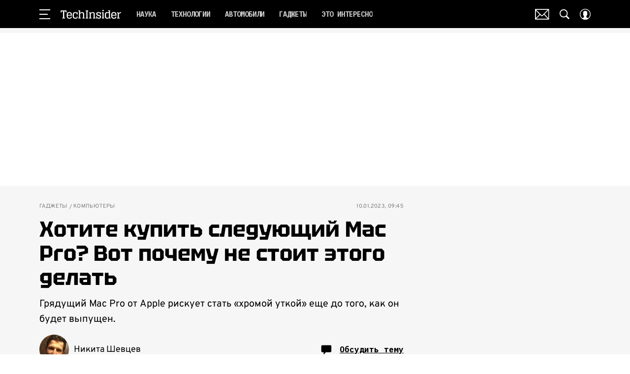

--- FILE ---
content_type: text/html; charset=utf-8
request_url: https://www.techinsider.ru/gadgets/1574393-hotite-kupit-sleduyushchiy-mac-pro-vot-pochemu-ne-stoit-etogo-delat/
body_size: 52468
content:
<!doctype html>
<html data-n-head-ssr lang="ru-RU" data-n-head="%7B%22lang%22:%7B%22ssr%22:%22ru-RU%22%7D%7D">
  <head>
    <script>window.__detected_adblock__=!0,window.yaContextCb=window.yaContextCb||[]</script>
    <meta data-n-head="ssr" charset="utf-8"><meta data-n-head="ssr" name="viewport" content="width=device-width, initial-scale=1, maximum-scale=1.0, user-scalable=no"><meta data-n-head="ssr" name="theme-color" content="#000000"><meta data-n-head="ssr" name="twitter:widgets:autoload" content="off"><meta data-n-head="ssr" name="publisher" content="«ТехИнсайдер»"><meta data-n-head="ssr" data-hid="og:url" property="og:url" content="https://www.techinsider.ru/gadgets/1574393-hotite-kupit-sleduyushchiy-mac-pro-vot-pochemu-ne-stoit-etogo-delat/"><meta data-n-head="ssr" name="robots" content="max-snippet:-1, max-image-preview:large, max-video-preview:-1"><meta data-n-head="ssr" data-hid="og:title" property="og:title" content="Хотите купить следующий Mac Pro? Вот почему не стоит этого делать"><meta data-n-head="ssr" data-hid="twitter:title" property="twitter:title" content="Хотите купить следующий Mac Pro? Вот почему не стоит этого делать"><meta data-n-head="ssr" data-hid="article:author" name="article:author" content="Никита Шевцев"><meta data-n-head="ssr" data-hid="author" name="author" itemProp="author" content="Никита Шевцев"><meta data-n-head="ssr" data-hid="description" name="description" content="Грядущий Mac Pro от Apple рискует стать провалом еще до того, как он будет выпущен. Вот несколько причин такого мнения."><meta data-n-head="ssr" data-hid="og:type" property="og:type" content="article"><meta data-n-head="ssr" data-hid="og:description" property="og:description" content="Грядущий Mac Pro от Apple рискует стать «хромой уткой» еще до того, как он будет выпущен."><meta data-n-head="ssr" data-hid="twitter:description" name="twitter:description" content="Грядущий Mac Pro от Apple рискует стать «хромой уткой» еще до того, как он будет выпущен."><meta data-n-head="ssr" data-hid="og:image" property="og:image" content="https://images.techinsider.ru/upload/img_cache/e95/e950c3c20e28cb4ac3268b214df7ee8b_ce_720x480x0x0_cropped_720x377.jpg"><meta data-n-head="ssr" data-hid="twitter:image" name="twitter:image" content="https://images.techinsider.ru/upload/img_cache/e95/e950c3c20e28cb4ac3268b214df7ee8b_ce_720x480x0x0_cropped_720x377.jpg"><meta data-n-head="ssr" data-hid="twitter:card" name="twitter:card" content="summary_large_image"><title>Стоит ли покупать Mac Pro 2023 года?</title><link data-n-head="ssr" rel="icon" type="image/png" href="/icon_techinsider.png" data-hid="favicon"><link data-n-head="ssr" rel="apple-touch-icon" type="image/png" href="/icon_techinsider.png" data-hid="favicon"><link data-n-head="ssr" rel="icon" type="image/x-icon" href="/favicon.ico?v2" media="(prefers-color-scheme: dark)" sizes="32x32" data-hid="favicon"><link data-n-head="ssr" rel="icon" type="image/x-icon" href="/favicon_white.ico?v2" media="(prefers-color-scheme: light)" sizes="32x32" data-hid="favicon"><link data-n-head="ssr" href="https://images.techinsider.ru/upload/img_cache/e95/e950c3c20e28cb4ac3268b214df7ee8b_ce_720x480x0x0_cropped_510x340.webp" imagesrcset="https://images.techinsider.ru/upload/img_cache/e95/e950c3c20e28cb4ac3268b214df7ee8b_ce_720x480x0x0_cropped_510x340.webp 1x, https://images.techinsider.ru/upload/img_cache/e95/e950c3c20e28cb4ac3268b214df7ee8b_ce_720x480x0x0_cropped_1020x680.webp 2x" media="(max-width: 509.9px)" rel="preload" as="image" crossorigin="anonymous" fetchpriority="high"><link data-n-head="ssr" href="https://images.techinsider.ru/upload/img_cache/e95/e950c3c20e28cb4ac3268b214df7ee8b_ce_720x480x0x0_cropped_666x444.webp" imagesrcset="https://images.techinsider.ru/upload/img_cache/e95/e950c3c20e28cb4ac3268b214df7ee8b_ce_720x480x0x0_cropped_666x444.webp 1x, https://images.techinsider.ru/upload/img_cache/e95/e950c3c20e28cb4ac3268b214df7ee8b_ce_720x480x0x0_cropped_1332x888.webp 2x" media="(min-width: 510px)" rel="preload" as="image" crossorigin="anonymous" fetchpriority="high"><link data-n-head="ssr" rel="preload" href="/_nuxt/font/-F6qfjptAgt5VM-kVkqdyU8n3pQPwlBFgsAXHNk_ab32300.woff2" as="font" type="font/woff2" crossorigin="anonymous" fetchpriority="high"><link data-n-head="ssr" rel="preload" href="/_nuxt/font/-F63fjptAgt5VM-kVkqdyU8n1isq131nj-otFQ_7ea53cc.woff2" as="font" type="font/woff2" crossorigin="anonymous" fetchpriority="high"><link data-n-head="ssr" rel="preload" href="/_nuxt/font/-F63fjptAgt5VM-kVkqdyU8n1i8q131nj-o_eeee872.woff2" as="font" type="font/woff2" crossorigin="anonymous" fetchpriority="high"><link data-n-head="ssr" rel="preload" href="/_nuxt/font/-F6qfjptAgt5VM-kVkqdyU8n3pQPwlRFgsAXHNlYzg_4f0fd9e.woff2" as="font" type="font/woff2" crossorigin="anonymous" fetchpriority="high"><link data-n-head="ssr" rel="preload" href="/_nuxt/font/u-440qyriQwlOrhSvowK_l5-eCZMdeX3rsHo_ec321a8.woff2" as="font" type="font/woff2" crossorigin="anonymous" fetchpriority="high"><link data-n-head="ssr" rel="preload" href="/_nuxt/font/u-440qyriQwlOrhSvowK_l5-fCZMdeX3rg_6d1f2c4.woff2" as="font" type="font/woff2" crossorigin="anonymous" fetchpriority="high"><link data-n-head="ssr" rel="preload" href="/_nuxt/font/XoH62YHtS7q969kXCjzlV0aSkS_o8Oacsz-cvGHE_a191f4b.woff2" as="font" type="font/woff2" crossorigin="anonymous" fetchpriority="high"><link data-n-head="ssr" rel="preload" href="/_nuxt/font/XoH62YHtS7q969kXCjzlV0aSkS_o8OacszucvA_d6b41e8.woff2" as="font" type="font/woff2" crossorigin="anonymous" fetchpriority="high"><link data-n-head="ssr" rel="preload" href="/_nuxt/font/qFdH35WCmI96Ajtm81GhU9vyww_0f34a16.woff2" as="font" type="font/woff2" crossorigin="anonymous" fetchpriority="high"><link data-n-head="ssr" rel="preload" href="/_nuxt/font/qFdH35WCmI96Ajtm81GlU9s_8cb6433.woff2" as="font" type="font/woff2" crossorigin="anonymous" fetchpriority="high"><link data-n-head="ssr" href="/_nuxt/webcache.js" rel="preload" as="script" fetchpriority="low"><link data-n-head="ssr" rel="preload" href="/_nuxt/font/-F6qfjptAgt5VM-kVkqdyU8n3pQPwlBFgsAXHNk_ab32300.woff2" as="font" type="font/woff2" crossorigin="anonymous" fetchpriority="high"><link data-n-head="ssr" rel="preload" href="/_nuxt/font/-F63fjptAgt5VM-kVkqdyU8n1isq131nj-otFQ_7ea53cc.woff2" as="font" type="font/woff2" crossorigin="anonymous" fetchpriority="high"><link data-n-head="ssr" rel="preload" href="/_nuxt/font/-F63fjptAgt5VM-kVkqdyU8n1i8q131nj-o_eeee872.woff2" as="font" type="font/woff2" crossorigin="anonymous" fetchpriority="high"><link data-n-head="ssr" rel="preload" href="/_nuxt/font/-F6qfjptAgt5VM-kVkqdyU8n3pQPwlRFgsAXHNlYzg_4f0fd9e.woff2" as="font" type="font/woff2" crossorigin="anonymous" fetchpriority="high"><link data-n-head="ssr" rel="preload" href="/_nuxt/font/XoH62YHtS7q969kXCjzlV0aSkS_o8Oacsz-cvGHE_a191f4b.woff2" as="font" type="font/woff2" crossorigin="anonymous" fetchpriority="high"><link data-n-head="ssr" rel="preload" href="/_nuxt/font/XoH62YHtS7q969kXCjzlV0aSkS_o8OacszucvA_d6b41e8.woff2" as="font" type="font/woff2" crossorigin="anonymous" fetchpriority="high"><link data-n-head="ssr" rel="preload" href="/_nuxt/font/qFdH35WCmI96Ajtm81GhU9vyww_0f34a16.woff2" as="font" type="font/woff2" crossorigin="anonymous" fetchpriority="high"><link data-n-head="ssr" href="/_nuxt/img/logo-techinsider-full_2203343.svg" rel="preload" as="image"><link data-n-head="ssr" data-hid="canonical" rel="canonical" href="https://www.techinsider.ru/gadgets/1574393-hotite-kupit-sleduyushchiy-mac-pro-vot-pochemu-ne-stoit-etogo-delat/"><link data-n-head="ssr" data-hid="image_src" rel="image_src" href="https://images.techinsider.ru/upload/img_cache/e95/e950c3c20e28cb4ac3268b214df7ee8b_ce_720x480x0x0_cropped_720x377.jpg"><link data-n-head="ssr" data-hid="rss_all_news" rel="alternate" type="application/rss+xml" href="https://www.techinsider.ru/out/public-feed-all-news.xml" title="rss_all_news"><script data-n-head="ssr" src="/_nuxt/webcache.js"></script><script data-n-head="ssr" type="application/ld+json">{
  "@context": "https://schema.org",
  "@type": "BreadcrumbList",
  "itemListElement": [
    {
      "@type": "ListItem",
      "name": "✅Гаджеты",
      "position": 1,
      "item": "https://www.techinsider.ru/gadgets/"
    },
    {
      "@type": "ListItem",
      "name": "✅Компьютеры",
      "position": 2,
      "item": "https://www.techinsider.ru/gadgets/computers/"
    }
  ]
}</script><script data-n-head="ssr" type="application/ld+json">{
  "@context": "https://schema.org",
  "@type": "Article",
  "url": "https://www.techinsider.ru/gadgets/1574393-hotite-kupit-sleduyushchiy-mac-pro-vot-pochemu-ne-stoit-etogo-delat/",
  "description": "Грядущий Mac Pro от Apple рискует стать провалом еще до того, как он будет выпущен. Вот несколько причин такого мнения.",
  "publisher": {
    "@type": "Organization",
    "@id": "https://www.techinsider.ru/#publisher",
    "url": "https://www.techinsider.ru/",
    "name": "techinsider.ru",
    "legalName": "ООО «Фэшн Пресс»",
    "telephone": "+74952520999",
    "address": {
      "@type": "PostalAddress",
      "streetAddress": "вн.тер.г. муниципальный округ Донской, ш Варшавское, д. 9 стр. 1",
      "postalCode": "117105",
      "addressLocality": "Москва",
      "addressCountry": "RU"
    },
    "logo": {
      "@type": "ImageObject",
      "url": "https://www.techinsider.ru/_nuxt/img/logo-techinsider-full_2203343.svg"
    }
  },
  "headline": "Хотите купить следующий Mac Pro? Вот почему не стоит этого делать",
  "mainEntityOfPage": {
    "@id": "https://www.techinsider.ru/gadgets/1574393-hotite-kupit-sleduyushchiy-mac-pro-vot-pochemu-ne-stoit-etogo-delat/",
    "@type": "WebPage"
  },
  "articleBody": "Новые сведения о грядущем устройстве дают повод усомниться в его успешности на рынке. В своем последнем информационном бюллетене Power On репортер Марк Гурман утверждает [https://www.bloomberg.com/tosv2.html?vid=&uuid=4726459c-e161-11ee-9187-6f1855aa0235&url=L25ld3MvbmV3c2xldHRlcnMvMjAyMy0wMS0wOC93aGVuLXdpbGwtYXBwbGUtbGF1bmNoLXRoZS1yZWFsaXR5LXByby1taXhlZC1yZWFsaXR5LWhlYWRzZXQtYXBwbGUtMjAyMy1kZXZpY2VzLWxjbmZ6a2M3], что следующий Mac Pro будет использовать тот же дизайн, что и существующая модель, разочаровывая всех, кто надеялся на новый внешний вид сверхмощного компьютера. Стоит ли покупать Mac Pro 2023? Возможно, это и не катастрофа, поскольку существующая конструкция уже обладает высокой теплоэффективностью и выглядит довольно стильно. Но что, вероятно, будет более разочаровывающим для пользователей, рассматривающих новый Mac Pro, так это то, что Гурман считает, что в нем не будет обновляемой памяти. А это значит, что вы останетесь с тем, что выберете при оформлении заказа. Это подрывает ключевое преимущество Mac Pro: модульность. С Mac Pro 2019 года Apple, похоже, поняла, что ее целевая аудитория, потратив на устройство небольшое состояние, захочет обновить его внутренние компоненты по мере изменения рабочей нагрузки. Но с 2023 года эту функцию решили упразднить. Фактически, отказ от возможности обновления памяти значительно приближает Mac Pro к Mac Studio, в котором вообще отсутствуют какие-либо модульные компоненты. В конечном итоге это еще один минус для нового компьютера и повод задумать над покупкой моноблока на Windows или сборкой своего собственного ПК.",
  "image": [
    {
      "@type": "ImageObject",
      "url": "https://images.techinsider.ru/upload/img_cache/e95/e950c3c20e28cb4ac3268b214df7ee8b_ce_720x480x0x0.jpg",
      "width": 720,
      "height": 480,
      "description": "Хотите купить следующий Mac Pro? Вот почему не стоит этого делать"
    }
  ],
  "thumbnailUrl": "https://images.techinsider.ru/upload/img_cache/e95/e950c3c20e28cb4ac3268b214df7ee8b_ce_720x480x0x0.jpg",
  "articleSection": "https://www.techinsider.ru/gadgets/computers/",
  "datePublished": "2023-01-10T09:45:00+03:00",
  "author": [
    {
      "@type": "Person",
      "name": "Никита Шевцев",
      "image": "https://images.techinsider.ru/upload/img_cache/abb/abb315693d65c87275ac254f5f14370a_ce_640x640x0x0_cropped_50x50.jpeg",
      "url": "https://www.techinsider.ru/author/shevtsev/"
    }
  ],
  "wordCount": 176,
  "commentCount": 0
}</script><style data-vue-ssr-id="63e2dbec:0 6ae00360:0 6ba63921:0 253fa016:0 3387ef74:0 61b876f1:0 d7f2144c:0 7cb6c1dc:0 4ea630dc:0 024984c6:0 ba490700:0 42819b41:0 68dd7e32:0 507213f3:0 5e17058e:0 ef850d68:0 847127e6:0 0939b966:0 d340ab38:0 d340ab38:1 99a0c7b6:0 0ccfa9ef:0 5f554d56:0 0c92ec37:0 121dc5ce:0 678d0ae2:0 22cebc52:0 032df5b8:0 02b3e6f6:0 653adfd0:0 1fbd19f9:0 60e6e698:0 2b2b6759:0 58df6ebf:0 24e2943e:0 0dca0582:0 e98cf298:0 2d9f2fb4:0 2da7c032:0 2b6bcf25:0 8e480a34:0 6e0d9b28:0 32741e2e:0 4783dfb8:0 71fdd985:0">@font-face{font-family:"swiper-icons";font-style:normal;font-weight:400;src:url("data:application/font-woff;charset=utf-8;base64, [base64]//wADZ2x5ZgAAAywAAADMAAAD2MHtryVoZWFkAAABbAAAADAAAAA2E2+eoWhoZWEAAAGcAAAAHwAAACQC9gDzaG10eAAAAigAAAAZAAAArgJkABFsb2NhAAAC0AAAAFoAAABaFQAUGG1heHAAAAG8AAAAHwAAACAAcABAbmFtZQAAA/gAAAE5AAACXvFdBwlwb3N0AAAFNAAAAGIAAACE5s74hXjaY2BkYGAAYpf5Hu/j+W2+MnAzMYDAzaX6QjD6/4//Bxj5GA8AuRwMYGkAPywL13jaY2BkYGA88P8Agx4j+/8fQDYfA1AEBWgDAIB2BOoAeNpjYGRgYNBh4GdgYgABEMnIABJzYNADCQAACWgAsQB42mNgYfzCOIGBlYGB0YcxjYGBwR1Kf2WQZGhhYGBiYGVmgAFGBiQQkOaawtDAoMBQxXjg/wEGPcYDDA4wNUA2CCgwsAAAO4EL6gAAeNpj2M0gyAACqxgGNWBkZ2D4/wMA+xkDdgAAAHjaY2BgYGaAYBkGRgYQiAHyGMF8FgYHIM3DwMHABGQrMOgyWDLEM1T9/w8UBfEMgLzE////P/5//f/V/xv+r4eaAAeMbAxwIUYmIMHEgKYAYjUcsDAwsLKxc3BycfPw8jEQA/[base64]/uznmfPFBNODM2K7MTQ45YEAZqGP81AmGGcF3iPqOop0r1SPTaTbVkfUe4HXj97wYE+yNwWYxwWu4v1ugWHgo3S1XdZEVqWM7ET0cfnLGxWfkgR42o2PvWrDMBSFj/IHLaF0zKjRgdiVMwScNRAoWUoH78Y2icB/yIY09An6AH2Bdu/UB+yxopYshQiEvnvu0dURgDt8QeC8PDw7Fpji3fEA4z/PEJ6YOB5hKh4dj3EvXhxPqH/SKUY3rJ7srZ4FZnh1PMAtPhwP6fl2PMJMPDgeQ4rY8YT6Gzao0eAEA409DuggmTnFnOcSCiEiLMgxCiTI6Cq5DZUd3Qmp10vO0LaLTd2cjN4fOumlc7lUYbSQcZFkutRG7g6JKZKy0RmdLY680CDnEJ+UMkpFFe1RN7nxdVpXrC4aTtnaurOnYercZg2YVmLN/d/gczfEimrE/fs/bOuq29Zmn8tloORaXgZgGa78yO9/cnXm2BpaGvq25Dv9S4E9+5SIc9PqupJKhYFSSl47+Qcr1mYNAAAAeNptw0cKwkAAAMDZJA8Q7OUJvkLsPfZ6zFVERPy8qHh2YER+3i/BP83vIBLLySsoKimrqKqpa2hp6+jq6RsYGhmbmJqZSy0sraxtbO3sHRydnEMU4uR6yx7JJXveP7WrDycAAAAAAAH//wACeNpjYGRgYOABYhkgZgJCZgZNBkYGLQZtIJsFLMYAAAw3ALgAeNolizEKgDAQBCchRbC2sFER0YD6qVQiBCv/H9ezGI6Z5XBAw8CBK/m5iQQVauVbXLnOrMZv2oLdKFa8Pjuru2hJzGabmOSLzNMzvutpB3N42mNgZGBg4GKQYzBhYMxJLMlj4GBgAYow/P/PAJJhLM6sSoWKfWCAAwDAjgbRAAB42mNgYGBkAIIbCZo5IPrmUn0hGA0AO8EFTQAA") format("woff")}:root{--swiper-theme-color:#007aff}.swiper-container{list-style:none;margin-left:auto;margin-right:auto;overflow:hidden;padding:0;position:relative;z-index:1}.swiper-container-vertical>.swiper-wrapper{flex-direction:column}.swiper-wrapper{box-sizing:initial;display:flex;height:100%;position:relative;transition-property:transform;width:100%;z-index:1}.swiper-container-android .swiper-slide,.swiper-wrapper{transform:translateZ(0)}.swiper-container-multirow>.swiper-wrapper{flex-wrap:wrap}.swiper-container-multirow-column>.swiper-wrapper{flex-direction:column;flex-wrap:wrap}.swiper-container-free-mode>.swiper-wrapper{margin:0 auto;transition-timing-function:ease-out}.swiper-slide{flex-shrink:0;height:100%;position:relative;transition-property:transform;width:100%}.swiper-slide-invisible-blank{visibility:hidden}.swiper-container-autoheight,.swiper-container-autoheight .swiper-slide{height:auto}.swiper-container-autoheight .swiper-wrapper{align-items:flex-start;transition-property:transform,height}.swiper-container-3d{perspective:1200px}.swiper-container-3d .swiper-cube-shadow,.swiper-container-3d .swiper-slide,.swiper-container-3d .swiper-slide-shadow-bottom,.swiper-container-3d .swiper-slide-shadow-left,.swiper-container-3d .swiper-slide-shadow-right,.swiper-container-3d .swiper-slide-shadow-top,.swiper-container-3d .swiper-wrapper{transform-style:preserve-3d}.swiper-container-3d .swiper-slide-shadow-bottom,.swiper-container-3d .swiper-slide-shadow-left,.swiper-container-3d .swiper-slide-shadow-right,.swiper-container-3d .swiper-slide-shadow-top{height:100%;left:0;pointer-events:none;position:absolute;top:0;width:100%;z-index:10}.swiper-container-3d .swiper-slide-shadow-left{background-image:linear-gradient(270deg,rgba(0,0,0,.5),transparent)}.swiper-container-3d .swiper-slide-shadow-right{background-image:linear-gradient(90deg,rgba(0,0,0,.5),transparent)}.swiper-container-3d .swiper-slide-shadow-top{background-image:linear-gradient(0deg,rgba(0,0,0,.5),transparent)}.swiper-container-3d .swiper-slide-shadow-bottom{background-image:linear-gradient(180deg,rgba(0,0,0,.5),transparent)}.swiper-container-css-mode>.swiper-wrapper{overflow:auto;scrollbar-width:none;-ms-overflow-style:none}.swiper-container-css-mode>.swiper-wrapper::-webkit-scrollbar{display:none}.swiper-container-css-mode>.swiper-wrapper>.swiper-slide{scroll-snap-align:start start}.swiper-container-horizontal.swiper-container-css-mode>.swiper-wrapper{scroll-snap-type:x mandatory}.swiper-container-vertical.swiper-container-css-mode>.swiper-wrapper{scroll-snap-type:y mandatory}:root{--swiper-navigation-size:44px}.swiper-button-next,.swiper-button-prev{align-items:center;color:#007aff;color:var(--swiper-navigation-color,var(--swiper-theme-color));cursor:pointer;display:flex;height:44px;height:var(--swiper-navigation-size);justify-content:center;margin-top:-22px;margin-top:calc(var(--swiper-navigation-size)*-1/2);position:absolute;top:50%;width:27px;width:calc(var(--swiper-navigation-size)/44*27);z-index:10}.swiper-button-next.swiper-button-disabled,.swiper-button-prev.swiper-button-disabled{cursor:auto;opacity:.35;pointer-events:none}.swiper-button-next:after,.swiper-button-prev:after{font-family:swiper-icons;font-size:44px;font-size:var(--swiper-navigation-size);font-variant:normal;letter-spacing:0;line-height:1;text-transform:none!important;text-transform:none}.swiper-button-prev,.swiper-container-rtl .swiper-button-next{left:10px;right:auto}.swiper-button-prev:after,.swiper-container-rtl .swiper-button-next:after{content:"prev"}.swiper-button-next,.swiper-container-rtl .swiper-button-prev{left:auto;right:10px}.swiper-button-next:after,.swiper-container-rtl .swiper-button-prev:after{content:"next"}.swiper-button-next.swiper-button-white,.swiper-button-prev.swiper-button-white{--swiper-navigation-color:#fff}.swiper-button-next.swiper-button-black,.swiper-button-prev.swiper-button-black{--swiper-navigation-color:#000}.swiper-button-lock{display:none}.swiper-pagination{position:absolute;text-align:center;transform:translateZ(0);transition:opacity .3s;z-index:10}.swiper-pagination.swiper-pagination-hidden{opacity:0}.swiper-container-horizontal>.swiper-pagination-bullets,.swiper-pagination-custom,.swiper-pagination-fraction{bottom:10px;left:0;width:100%}.swiper-pagination-bullets-dynamic{font-size:0;overflow:hidden}.swiper-pagination-bullets-dynamic .swiper-pagination-bullet{position:relative;transform:scale(.33)}.swiper-pagination-bullets-dynamic .swiper-pagination-bullet-active,.swiper-pagination-bullets-dynamic .swiper-pagination-bullet-active-main{transform:scale(1)}.swiper-pagination-bullets-dynamic .swiper-pagination-bullet-active-prev{transform:scale(.66)}.swiper-pagination-bullets-dynamic .swiper-pagination-bullet-active-prev-prev{transform:scale(.33)}.swiper-pagination-bullets-dynamic .swiper-pagination-bullet-active-next{transform:scale(.66)}.swiper-pagination-bullets-dynamic .swiper-pagination-bullet-active-next-next{transform:scale(.33)}.swiper-pagination-bullet{background:#000;border-radius:100%;display:inline-block;height:8px;opacity:.2;width:8px}button.swiper-pagination-bullet{-webkit-appearance:none;-moz-appearance:none;appearance:none;border:none;box-shadow:none;margin:0;padding:0}.swiper-pagination-clickable .swiper-pagination-bullet{cursor:pointer}.swiper-pagination-bullet-active{background:#007aff;background:var(--swiper-pagination-color,var(--swiper-theme-color));opacity:1}.swiper-container-vertical>.swiper-pagination-bullets{right:10px;top:50%;transform:translate3d(0,-50%,0)}.swiper-container-vertical>.swiper-pagination-bullets .swiper-pagination-bullet{display:block;margin:6px 0}.swiper-container-vertical>.swiper-pagination-bullets.swiper-pagination-bullets-dynamic{top:50%;transform:translateY(-50%);width:8px}.swiper-container-vertical>.swiper-pagination-bullets.swiper-pagination-bullets-dynamic .swiper-pagination-bullet{display:inline-block;transition:transform .2s,top .2s}.swiper-container-horizontal>.swiper-pagination-bullets .swiper-pagination-bullet{margin:0 4px}.swiper-container-horizontal>.swiper-pagination-bullets.swiper-pagination-bullets-dynamic{left:50%;transform:translateX(-50%);white-space:nowrap}.swiper-container-horizontal>.swiper-pagination-bullets.swiper-pagination-bullets-dynamic .swiper-pagination-bullet{transition:transform .2s,left .2s}.swiper-container-horizontal.swiper-container-rtl>.swiper-pagination-bullets-dynamic .swiper-pagination-bullet{transition:transform .2s,right .2s}.swiper-pagination-progressbar{background:rgba(0,0,0,.25);position:absolute}.swiper-pagination-progressbar .swiper-pagination-progressbar-fill{background:#007aff;background:var(--swiper-pagination-color,var(--swiper-theme-color));height:100%;left:0;position:absolute;top:0;transform:scale(0);transform-origin:left top;width:100%}.swiper-container-rtl .swiper-pagination-progressbar .swiper-pagination-progressbar-fill{transform-origin:right top}.swiper-container-horizontal>.swiper-pagination-progressbar,.swiper-container-vertical>.swiper-pagination-progressbar.swiper-pagination-progressbar-opposite{height:4px;left:0;top:0;width:100%}.swiper-container-horizontal>.swiper-pagination-progressbar.swiper-pagination-progressbar-opposite,.swiper-container-vertical>.swiper-pagination-progressbar{height:100%;left:0;top:0;width:4px}.swiper-pagination-white{--swiper-pagination-color:#fff}.swiper-pagination-black{--swiper-pagination-color:#000}.swiper-pagination-lock{display:none}.swiper-scrollbar{background:rgba(0,0,0,.1);border-radius:10px;position:relative;-ms-touch-action:none}.swiper-container-horizontal>.swiper-scrollbar{bottom:3px;height:5px;left:1%;position:absolute;width:98%;z-index:50}.swiper-container-vertical>.swiper-scrollbar{height:98%;position:absolute;right:3px;top:1%;width:5px;z-index:50}.swiper-scrollbar-drag{background:rgba(0,0,0,.5);border-radius:10px;height:100%;left:0;position:relative;top:0;width:100%}.swiper-scrollbar-cursor-drag{cursor:move}.swiper-scrollbar-lock{display:none}.swiper-zoom-container{align-items:center;display:flex;height:100%;justify-content:center;text-align:center;width:100%}.swiper-zoom-container>canvas,.swiper-zoom-container>img,.swiper-zoom-container>svg{max-height:100%;max-width:100%;object-fit:contain}.swiper-slide-zoomed{cursor:move}.swiper-lazy-preloader{animation:swiper-preloader-spin 1s linear infinite;border:4px solid #007aff;border:4px solid var(--swiper-preloader-color,var(--swiper-theme-color));border-radius:50%;border-top:4px solid transparent;box-sizing:border-box;height:42px;left:50%;margin-left:-21px;margin-top:-21px;position:absolute;top:50%;transform-origin:50%;width:42px;z-index:10}.swiper-lazy-preloader-white{--swiper-preloader-color:#fff}.swiper-lazy-preloader-black{--swiper-preloader-color:#000}@keyframes swiper-preloader-spin{to{transform:rotate(1turn)}}.swiper-container .swiper-notification{left:0;opacity:0;pointer-events:none;position:absolute;top:0;z-index:-1000}.swiper-container-fade.swiper-container-free-mode .swiper-slide{transition-timing-function:ease-out}.swiper-container-fade .swiper-slide{pointer-events:none;transition-property:opacity}.swiper-container-fade .swiper-slide .swiper-slide{pointer-events:none}.swiper-container-fade .swiper-slide-active,.swiper-container-fade .swiper-slide-active .swiper-slide-active{pointer-events:auto}.swiper-container-cube{overflow:visible}.swiper-container-cube .swiper-slide{-webkit-backface-visibility:hidden;backface-visibility:hidden;height:100%;pointer-events:none;transform-origin:0 0;visibility:hidden;width:100%;z-index:1}.swiper-container-cube .swiper-slide .swiper-slide{pointer-events:none}.swiper-container-cube.swiper-container-rtl .swiper-slide{transform-origin:100% 0}.swiper-container-cube .swiper-slide-active,.swiper-container-cube .swiper-slide-active .swiper-slide-active{pointer-events:auto}.swiper-container-cube .swiper-slide-active,.swiper-container-cube .swiper-slide-next,.swiper-container-cube .swiper-slide-next+.swiper-slide,.swiper-container-cube .swiper-slide-prev{pointer-events:auto;visibility:visible}.swiper-container-cube .swiper-slide-shadow-bottom,.swiper-container-cube .swiper-slide-shadow-left,.swiper-container-cube .swiper-slide-shadow-right,.swiper-container-cube .swiper-slide-shadow-top{-webkit-backface-visibility:hidden;backface-visibility:hidden;z-index:0}.swiper-container-cube .swiper-cube-shadow{background:#000;bottom:0;-webkit-filter:blur(50px);filter:blur(50px);height:100%;left:0;opacity:.6;position:absolute;width:100%;z-index:0}.swiper-container-flip{overflow:visible}.swiper-container-flip .swiper-slide{-webkit-backface-visibility:hidden;backface-visibility:hidden;pointer-events:none;z-index:1}.swiper-container-flip .swiper-slide .swiper-slide{pointer-events:none}.swiper-container-flip .swiper-slide-active,.swiper-container-flip .swiper-slide-active .swiper-slide-active{pointer-events:auto}.swiper-container-flip .swiper-slide-shadow-bottom,.swiper-container-flip .swiper-slide-shadow-left,.swiper-container-flip .swiper-slide-shadow-right,.swiper-container-flip .swiper-slide-shadow-top{-webkit-backface-visibility:hidden;backface-visibility:hidden;z-index:0}
.app-loader[data-v-2c735fc1]{background-color:#000;height:5px;left:0;pointer-events:none;position:fixed;top:0;transform:scaleX(0);transform-origin:left center;width:100%;z-index:10}.app-loader_loading[data-v-2c735fc1]{transition:transform 3s ease-out}.app-loader_loaded[data-v-2c735fc1]{transition:transform .5s ease-out}.app-loader_loading[data-v-2c735fc1]{transform:scaleX(.8)}.app-loader_loaded[data-v-2c735fc1]{transform:scaleX(1)}
.app-loader[data-v-2c735fc1]{background-color:#f04e3e}
*{box-sizing:border-box;margin:0;padding:0}
.article-detail__desc h2,.content__text h2,h1,h2,h3,h4,h5,h6{font-family:"Tektur",sans-serif}@font-face{font-display:swap;font-family:"Open Sans";font-stretch:100%;font-style:normal;font-weight:400;src:url(/_nuxt/font/memSYaGs126MiZpBA-UvWbX2vVnXBbObj2OVZyOOSr4dVJWUgsjZ0B4taVQUwaEQbjB_mQ_8e6eb9a.woff) format("woff");unicode-range:u+0460-052f,u+1c80-1c88,u+20b4,u+2de0-2dff,u+a640-a69f,u+fe2e-fe2f}@font-face{font-display:swap;font-family:"Open Sans";font-stretch:100%;font-style:normal;font-weight:400;src:url(/_nuxt/font/memSYaGs126MiZpBA-UvWbX2vVnXBbObj2OVZyOOSr4dVJWUgsjZ0B4kaVQUwaEQbjB_mQ_de6d70f.woff) format("woff");unicode-range:u+0400-045f,u+0490-0491,u+04b0-04b1,u+2116}@font-face{font-display:swap;font-family:"Open Sans";font-stretch:100%;font-style:normal;font-weight:400;src:url(/_nuxt/font/memSYaGs126MiZpBA-UvWbX2vVnXBbObj2OVZyOOSr4dVJWUgsjZ0B4saVQUwaEQbjB_mQ_0403a19.woff) format("woff");unicode-range:u+1f??}@font-face{font-display:swap;font-family:"Open Sans";font-stretch:100%;font-style:normal;font-weight:400;src:url(/_nuxt/font/memSYaGs126MiZpBA-UvWbX2vVnXBbObj2OVZyOOSr4dVJWUgsjZ0B4jaVQUwaEQbjB_mQ_2de5ef4.woff) format("woff");unicode-range:u+0370-03ff}@font-face{font-display:swap;font-family:"Open Sans";font-stretch:100%;font-style:normal;font-weight:400;src:url(/_nuxt/font/memSYaGs126MiZpBA-UvWbX2vVnXBbObj2OVZyOOSr4dVJWUgsjZ0B4iaVQUwaEQbjB_mQ_662226e.woff) format("woff");unicode-range:u+0590-05ff,u+200c-2010,u+20aa,u+25cc,u+fb1d-fb4f}@font-face{font-display:swap;font-family:"Open Sans";font-stretch:100%;font-style:normal;font-weight:400;src:url(/_nuxt/font/memSYaGs126MiZpBA-UvWbX2vVnXBbObj2OVZyOOSr4dVJWUgsjZ0B4vaVQUwaEQbjB_mQ_87ffc53.woff) format("woff");unicode-range:u+0102-0103,u+0110-0111,u+0128-0129,u+0168-0169,u+01a0-01a1,u+01af-01b0,u+1ea0-1ef9,u+20ab}@font-face{font-display:swap;font-family:"Open Sans";font-stretch:100%;font-style:normal;font-weight:400;src:url(/_nuxt/font/memSYaGs126MiZpBA-UvWbX2vVnXBbObj2OVZyOOSr4dVJWUgsjZ0B4uaVQUwaEQbjB_mQ_556c2cb.woff) format("woff");unicode-range:u+0100-024f,u+0259,u+1e??,u+2020,u+20a0-20ab,u+20ad-20cf,u+2113,u+2c60-2c7f,u+a720-a7ff}@font-face{font-display:swap;font-family:"Open Sans";font-stretch:100%;font-style:normal;font-weight:400;src:url(/_nuxt/font/memSYaGs126MiZpBA-UvWbX2vVnXBbObj2OVZyOOSr4dVJWUgsjZ0B4gaVQUwaEQbjA_ffe2f0c.woff) format("woff");unicode-range:u+00??,u+0131,u+0152-0153,u+02bb-02bc,u+02c6,u+02da,u+02dc,u+2000-206f,u+2074,u+20ac,u+2122,u+2191,u+2193,u+2212,u+2215,u+feff,u+fffd}.sp-sber-2030{--sp-headline-0-family:"IBM Plex Mono",sans-serif;--sp-headline-0-size:20px;--sp-headline-0-weight:400;--sp-headline-0-style:normal;--sp-headline-1-family:"Oswald",sans-serif;--sp-headline-1-size:38px;--sp-headline-1-weight:700;--sp-headline-1-style:normal;--sp-headline-1-line-height:115%;--sp-headline-2-family:"Oswald",sans-serif;--sp-headline-2-size:32px;--sp-headline-2-weight:700;--sp-headline-2-style:normal;--sp-headline-2-letter-spacing:0.2px;--sp-headline-2-line-height:100%;--sp-headline-3-family:"Oswald",sans-serif;--sp-headline-3-size:28px;--sp-headline-3-weight:700;--sp-headline-3-style:normal;--sp-headline-3-line-height:125%;--sp-headline-4-family:"Oswald",sans-serif;--sp-headline-4-size:18px;--sp-headline-4-weight:600;--sp-headline-4-style:normal;--sp-headline-4-line-height:132%;--sp-headline-5-family:"Oswald",sans-serif;--sp-headline-5-size:12px;--sp-headline-5-weight:600;--sp-headline-5-style:normal;--sp-headline-5-line-height:125%;--sp-text-1-family:"IBM Plex Mono",sans-serif;--sp-text-1-size:14px;--sp-text-1-weight:400;--sp-text-1-style:normal;--sp-text-1-letter-spacing:0.5px;--sp-text-2-family:"IBM Plex Mono",sans-serif;--sp-text-2-size:13px;--sp-text-2-weight:400;--sp-text-2-style:normal;--sp-text-2-line-height:118%;--sp-text-3-family:"Raleway";--sp-text-3-size:12px;--sp-text-3-weight:400;--sp-text-3-style:normal;--sp-text-3-line-height:125%;--sp-description-1-family:"Montserrat";--sp-description-1-size:16px;--sp-description-1-weight:400;--sp-description-1-style:normal;--sp-description-1-line-height:120%;--sp-description-2-family:"IBM Plex Mono",sans-serif;--sp-description-2-size:11px;--sp-description-2-weight:400;--sp-description-2-style:normal;--sp-description-2-letter-spacing:0.5px;--sp-description-3-family:"IBM Plex Mono",sans-serif;--sp-description-3-size:11px;--sp-description-3-weight:600;--sp-description-3-style:normal;--sp-description-3-letter-spacing:0.5px;--sp-tag-family:"Montserrat";--sp-tag-size:12px;--sp-tag-weight:700;--sp-tag-style:normal;--sp-tag-letter-spacing:0.5px;--sp-speed-family:"IBM Plex Mono",sans-serif;--sp-speed-size:32px;--sp-speed-weight:700;--sp-speed-style:normal;--sp-speed-line-height:120%;--sp-loader-text-family:"Public Pixel";--sp-loader-text-size:8px;--sp-loader-text-weight:400;--sp-loader-text-style:normal;--sp-button-text-family:"IBM Plex Mono",sans-serif;--sp-button-text-size:14px;--sp-button-text-weight:700;--sp-button-text-style:normal;--sp-button-text-letter-spacing:0.7px;--sp-speed-1-2-family:"IBM Plex Mono",sans-serif;--sp-speed-1-2-size:23px;--sp-speed-1-2-weight:700;--sp-speed-1-2-style:normal;--sp-speed-1-2-line-height:120%;--sp-speed-1-3-family:"IBM Plex Mono",sans-serif;--sp-speed-1-3-size:12px;--sp-speed-1-3-weight:700;--sp-speed-1-3-style:normal;--sp-speed-1-3-line-height:120%;--sp-text-2-2-size:17px;--sp-text-2-2-line-height:118%;--sp-text-2-2-family:"IBM Plex Mono",sans-serif;--sp-text-2-2-size:11px;--sp-text-2-2-weight:400;--sp-text-2-2-style:normal;--sp-text-2-2-line-height:130%;--sp-text-1-1-paragraph-spacing-10-family:"IBM Plex Mono",sans-serif;--sp-text-1-1-paragraph-spacing-10-size:14px;--sp-text-1-1-paragraph-spacing-10-weight:400;--sp-text-1-1-paragraph-spacing-10-style:normal;--sp-text-1-1-paragraph-spacing-10-letter-spacing:0.5px;--sp-black:#000;--sp-grey-grafit:#171717;--sp-grey:#222;--sp-blue-gray:#323941;--sp-grey-dark:#383838;--sp-grey-middle:#676767;--sp-grey-light:grey;--sp-grey-main-menu:#c7c7c7;--sp-white:#f2f2f2;--sp-blue-indigo:#66f;--sp-purple:#9747ff;--sp-neon-green:#39f2ae;--sp-yellow:#ffc700;--sp-gradient-1-stop-1-color:#00ff8b;--sp-gradient-1-stop-1-position:0%;--sp-gradient-1-stop-2-color:#66f;--sp-gradient-1-stop-2-position:100%;--sp-gradient-2-stop-1-color:#00ff8b;--sp-gradient-2-stop-1-position:0%;--sp-gradient-2-stop-2-color:#66f;--sp-gradient-2-stop-2-position:100%;--sp-gradient-3-stop-1-color:#00ff8b;--sp-gradient-3-stop-1-position:0%;--sp-gradient-3-stop-2-color:#66f;--sp-gradient-3-stop-2-position:100%;--sp-time-line-1-stop-1-color:#b8baff;--sp-time-line-1-stop-1-position:0%;--sp-time-line-1-stop-2-color:#f2df39;--sp-time-line-1-stop-2-position:100%;--sp-time-line-2-stop-1-color:#b8baff;--sp-time-line-2-stop-1-position:39%;--sp-time-line-2-stop-2-color:#00ff8b;--sp-time-line-2-stop-2-position:100%;--sp-time-line-3-stop-1-color:#b8baff;--sp-time-line-3-stop-1-position:0%;--sp-time-line-3-stop-2-color:#66f;--sp-time-line-3-stop-2-position:100%}@keyframes spinner{0%{transform:rotate(0deg)}to{transform:rotate(1turn)}}@keyframes pulse{0%{opacity:1}50%{opacity:.3}to{opacity:1}}.d-flex{display:flex}.align-center{align-items:center}.justify-center{justify-content:center}.text-center{text-align:center}.text-break{word-wrap:break-word;word-break:break-word}.text-uppercase{text-transform:uppercase}a{color:inherit}.content-overlap-modal-showed{overflow:hidden}.cursor-pointer{cursor:pointer}:root{--navbar-z-index:100;--modal-z-index:9999;--navbar-height:57px;--awards-navbar-height:56px;--content-width:calc(100% - 20px);--main-content-bg-color:#fff}@media only screen and (min-width:650px){:root{--awards-navbar-height:66px;--content-width:600px}}@media only screen and (min-width:768px){:root{--content-width:650px}}@media only screen and (min-width:940px){:root{--content-width:900px}}@media only screen and (min-width:1200px){:root{--awards-navbar-height:76px;--content-width:1120px}}[hidden]{display:none!important}*{-webkit-overflow-scrolling:touch;-webkit-print-color-adjust:exact}*,:after,:before{box-sizing:border-box}.mx-auto{margin-left:auto;margin-right:auto}.nuxt-progress{transition:width .5s ease-out,opacity .3s ease-in-out!important}.email-subscribe-all-page .main-content,.email-subscribe-confirm-page .main-content,.error-page-404 .main-content{background:none}.email-subscribe-all-page,.email-subscribe-confirm-page{background-position:top;background-repeat:no-repeat;background-size:cover}.mt30{margin-top:30px}.mt20{margin-top:20px}.cols{display:grid}.cols.--middle{grid-template-columns:100%}@media only screen and (min-width:940px){.cols.--middle{grid-column-gap:30px;grid-template-columns:calc(100% - 350px) 320px}}@media only screen and (min-width:1152px){.cols.--middle{grid-column-gap:60px;grid-template-columns:calc(100% - 380px) 320px}}.cols.--full{grid-template-columns:minmax(100%,1fr)}.cols.--default{grid-template-columns:100%}@media only screen and (min-width:940px){.cols.--default{grid-template-columns:auto 300px;grid-column-gap:30px}}@media only screen and (min-width:1152px){.cols.--default{grid-template-columns:auto 300px}}.cols .col__cnt{width:100%}.cols .col__side{display:none}@media only screen and (min-width:940px){.cols .col__side{display:block}}body{-webkit-font-smoothing:antialiased;-moz-osx-font-smoothing:grayscale;-webkit-tap-highlight-color:rgba(0,0,0,0);-webkit-text-size-adjust:100%;-moz-text-size-adjust:100%;text-size-adjust:100%;color:#303030;font-size:16px;overflow-y:scroll;word-wrap:break-word;padding-bottom:0!important}body.opened-modal{overflow:hidden}h1,h2,h3,h4,h5,h6{font-style:normal;font-weight:400}ol,ul{list-style:none}img,svg{display:block;max-width:100%}svg{overflow:visible}button,input{font-family:inherit;font-size:inherit;outline:none}button{-webkit-appearance:none;-moz-appearance:none;appearance:none;background:none;border:0;-webkit-user-select:none;-moz-user-select:none;user-select:none}button:not(:disabled){cursor:pointer}button:disabled{cursor:not-allowed}.article-detail__desc,.content__text{color:#303030;font-size:19px;line-height:1.5}.article-detail__desc li:not(.hooper-slide):not(.reactions__item),.content__text li:not(.hooper-slide):not(.reactions__item){color:#303030;display:block;font-weight:400;line-height:1.5;list-style:none;margin-top:1.2rem;padding-left:2em;position:relative}.article-detail__desc li:not(.hooper-slide):not(.reactions__item):before,.content__text li:not(.hooper-slide):not(.reactions__item):before{content:"";display:block;height:12px;left:0;line-height:1;position:absolute;top:.5em;transform:rotate(45deg);width:12px}.article-detail__desc ol,.content__text ol{counter-reset:list1}.article-detail__desc ol li:not(.hooper-slide):not(.reactions__item):before,.content__text ol li:not(.hooper-slide):not(.reactions__item):before{background:none;content:counter(list1) ".";counter-increment:list1;height:auto;position:absolute;top:.35em;transform:none;width:auto}.content__text:not(.content__text_widget):not(.content__text_text):not(:first-child){margin-top:20px}.footer{margin-top:auto;position:relative;z-index:2}.container-main{display:flex;flex-direction:column;justify-content:flex-start;min-height:100vh;position:relative;z-index:1}.container{max-width:100%;min-width:320px}.sticky{position:sticky;top:87px;top:calc(var(--navbar-height) + 30px)}.wrap{flex:1 1 auto;margin-left:auto;margin-right:auto;max-width:calc(100% - 20px);width:1120px}@media only screen and (min-width:650px){.wrap{width:600px}}@media only screen and (min-width:768px){.wrap{width:650px}}@media only screen and (min-width:940px){.wrap{width:900px}}@media only screen and (min-width:1200px){.wrap{width:1120px}}.ad-wrap{margin:0 auto;max-width:1290px;width:100%}.nuxt-root{position:relative;text-align:left;text-align:initial}.main-content{background-color:#fff;background-color:var(--main-content-bg-color);margin-left:auto;margin-right:auto;max-width:100%;transition:max-width .3s ease-out;width:100%}.with-site-branding .main-content,.with-site-top-branding .main-content{max-width:1290px}.with-site-top-branding #header,.with-site-top-branding #section-banner{display:none}.with-site-top-branding #mainInner{margin-top:0}.with-site-top-branding #section__inner{padding-top:0}.with-site-top-branding #billboard_topline_detail,.with-site-top-branding #billboard_topline_home,.with-site-top-branding #billboard_topline_main,.with-site-top-branding #billboard_topline_section,.with-site-top-branding #main-billboard-topline{margin-top:0}.with-site-top-branding #main-content{margin-top:0;margin-top:var(--branding-offset-top,0)}.with-site-top-branding #prepend-section-title{display:inline-block}.with-site-top-branding:not(.with-site-branding-offset-top) .main__billboard-topline+.main__inner{padding-top:0}.with-site-top-branding:not(.with-site-branding-offset-top) #billboard_topline_detail .ad-billboard-topline-banner,.with-site-top-branding:not(.with-site-branding-offset-top) #billboard_topline_home .ad-billboard-topline-banner,.with-site-top-branding:not(.with-site-branding-offset-top) #billboard_topline_main .ad-billboard-topline-banner,.with-site-top-branding:not(.with-site-branding-offset-top) #billboard_topline_section .ad-billboard-topline-banner,.with-site-top-branding:not(.with-site-branding-offset-top) #billboard_topline_subsection .ad-billboard-topline-banner,.with-site-top-branding:not(.with-site-branding-offset-top) #billboard_topline_tag .ad-billboard-topline-banner,.with-site-top-branding:not(.with-site-branding-offset-top) #main-billboard-topline .ad-billboard-topline-banner{--min-ad-banner-height:0}.with-site-top-branding:not(.with-site-branding-offset-top) #billboard_topline_detail .ad-wrapper__content,.with-site-top-branding:not(.with-site-branding-offset-top) #billboard_topline_home .ad-wrapper__content,.with-site-top-branding:not(.with-site-branding-offset-top) #billboard_topline_main .ad-wrapper__content,.with-site-top-branding:not(.with-site-branding-offset-top) #billboard_topline_section .ad-wrapper__content,.with-site-top-branding:not(.with-site-branding-offset-top) #billboard_topline_subsection .ad-wrapper__content,.with-site-top-branding:not(.with-site-branding-offset-top) #billboard_topline_tag .ad-wrapper__content,.with-site-top-branding:not(.with-site-branding-offset-top) #main-billboard-topline .ad-wrapper__content{max-width:1290px}.with-site-branding-offset-top #billboard_topline_detail,.with-site-branding-offset-top #billboard_topline_home,.with-site-branding-offset-top #billboard_topline_main,.with-site-branding-offset-top #billboard_topline_section,.with-site-branding-offset-top #main-billboard-topline{display:none}.with-site-branding-offset-top #prepend-section-title{margin-top:30px}.icon-close{background:none;border:none;height:25px;position:absolute;right:10px;top:10px;width:25px}@media only screen and (min-width:1152px){.icon-close{right:0}}.icon-close:after,.icon-close:before{background-color:#fff;bottom:0;content:"";display:block;height:1px;left:0;margin-bottom:auto;margin-top:auto;position:absolute;right:0;top:0;transition:all .15s linear 0s}.icon-close:before{transform:rotate(45deg)}.icon-close:after{transform:rotate(-45deg)}div.hooper,section.hooper{height:auto;outline:none}div.hooper:focus,section.hooper:focus{outline:none}.showed-popup-fullscreen-video-feed{height:100%;left:0;overflow:hidden;position:fixed;top:0;width:100%}.showed-popup-fullscreen-video-feed .app__footer,.showed-popup-fullscreen-video-feed .app__navbar,.showed-popup-fullscreen-video-feed .main-content{opacity:0;visibility:hidden}@media screen and (max-width:649px){.app_enabled_video-feed .app__footer,.app_enabled_video-feed .app__navbar{background-color:#000;display:none}}
.article-detail__desc,.article-detail__desc ol li:not(.hooper-slide):not(.reactions__item):before,.btn-default,.content__text,.content__text ol li:not(.hooper-slide):not(.reactions__item):before{font-family:"Overpass",sans-serif}.article-detail__desc h6,.content__text h6{font-family:"IBM Plex Mono",monospace}@font-face{font-display:swap;font-family:"IBM Plex Mono";font-style:normal;font-weight:400;src:url(/_nuxt/font/-F63fjptAgt5VM-kVkqdyU8n1iIq131nj-otFQ_efc6f6c.woff2) format("woff2");unicode-range:u+0460-052f,u+1c80-1c88,u+20b4,u+2de0-2dff,u+a640-a69f,u+fe2e-fe2f}@font-face{font-display:swap;font-family:"IBM Plex Mono";font-style:normal;font-weight:400;src:url(/_nuxt/font/-F63fjptAgt5VM-kVkqdyU8n1isq131nj-otFQ_7ea53cc.woff2) format("woff2");unicode-range:u+0301,u+0400-045f,u+0490-0491,u+04b0-04b1,u+2116}@font-face{font-display:swap;font-family:"IBM Plex Mono";font-style:normal;font-weight:400;src:url(/_nuxt/font/-F63fjptAgt5VM-kVkqdyU8n1iAq131nj-otFQ_fb3eb2a.woff2) format("woff2");unicode-range:u+0102-0103,u+0110-0111,u+0128-0129,u+0168-0169,u+01a0-01a1,u+01af-01b0,u+0300-0301,u+0303-0304,u+0308-0309,u+0323,u+0329,u+1ea0-1ef9,u+20ab}@font-face{font-display:swap;font-family:"IBM Plex Mono";font-style:normal;font-weight:400;src:url(/_nuxt/font/-F63fjptAgt5VM-kVkqdyU8n1iEq131nj-otFQ_1179dff.woff2) format("woff2");unicode-range:u+0100-02af,u+0304,u+0308,u+0329,u+1e00-1e9f,u+1ef2-1eff,u+2020,u+20a0-20ab,u+20ad-20cf,u+2113,u+2c60-2c7f,u+a720-a7ff}@font-face{font-display:swap;font-family:"IBM Plex Mono";font-style:normal;font-weight:400;src:url(/_nuxt/font/-F63fjptAgt5VM-kVkqdyU8n1i8q131nj-o_eeee872.woff2) format("woff2");unicode-range:u+00??,u+0131,u+0152-0153,u+02bb-02bc,u+02c6,u+02da,u+02dc,u+0304,u+0308,u+0329,u+2000-206f,u+2074,u+20ac,u+2122,u+2191,u+2193,u+2212,u+2215,u+feff,u+fffd}@font-face{font-display:swap;font-family:"IBM Plex Mono";font-style:normal;font-weight:500;src:url(/_nuxt/font/-F6qfjptAgt5VM-kVkqdyU8n3twJwl1FgsAXHNlYzg_fd7827d.woff2) format("woff2");unicode-range:u+0460-052f,u+1c80-1c88,u+20b4,u+2de0-2dff,u+a640-a69f,u+fe2e-fe2f}@font-face{font-display:swap;font-family:"IBM Plex Mono";font-style:normal;font-weight:500;src:url(/_nuxt/font/-F6qfjptAgt5VM-kVkqdyU8n3twJwlRFgsAXHNlYzg_b03ab30.woff2) format("woff2");unicode-range:u+0301,u+0400-045f,u+0490-0491,u+04b0-04b1,u+2116}@font-face{font-display:swap;font-family:"IBM Plex Mono";font-style:normal;font-weight:500;src:url(/_nuxt/font/-F6qfjptAgt5VM-kVkqdyU8n3twJwl9FgsAXHNlYzg_9b04a0d.woff2) format("woff2");unicode-range:u+0102-0103,u+0110-0111,u+0128-0129,u+0168-0169,u+01a0-01a1,u+01af-01b0,u+0300-0301,u+0303-0304,u+0308-0309,u+0323,u+0329,u+1ea0-1ef9,u+20ab}@font-face{font-display:swap;font-family:"IBM Plex Mono";font-style:normal;font-weight:500;src:url(/_nuxt/font/-F6qfjptAgt5VM-kVkqdyU8n3twJwl5FgsAXHNlYzg_f63709f.woff2) format("woff2");unicode-range:u+0100-02af,u+0304,u+0308,u+0329,u+1e00-1e9f,u+1ef2-1eff,u+2020,u+20a0-20ab,u+20ad-20cf,u+2113,u+2c60-2c7f,u+a720-a7ff}@font-face{font-display:swap;font-family:"IBM Plex Mono";font-style:normal;font-weight:500;src:url(/_nuxt/font/-F6qfjptAgt5VM-kVkqdyU8n3twJwlBFgsAXHNk_a1e11d0.woff2) format("woff2");unicode-range:u+00??,u+0131,u+0152-0153,u+02bb-02bc,u+02c6,u+02da,u+02dc,u+0304,u+0308,u+0329,u+2000-206f,u+2074,u+20ac,u+2122,u+2191,u+2193,u+2212,u+2215,u+feff,u+fffd}@font-face{font-display:swap;font-family:"IBM Plex Mono";font-style:normal;font-weight:700;src:url(/_nuxt/font/-F6qfjptAgt5VM-kVkqdyU8n3pQPwl1FgsAXHNlYzg_ef127f8.woff2) format("woff2");unicode-range:u+0460-052f,u+1c80-1c88,u+20b4,u+2de0-2dff,u+a640-a69f,u+fe2e-fe2f}@font-face{font-display:swap;font-family:"IBM Plex Mono";font-style:normal;font-weight:700;src:url(/_nuxt/font/-F6qfjptAgt5VM-kVkqdyU8n3pQPwlRFgsAXHNlYzg_4f0fd9e.woff2) format("woff2");unicode-range:u+0301,u+0400-045f,u+0490-0491,u+04b0-04b1,u+2116}@font-face{font-display:swap;font-family:"IBM Plex Mono";font-style:normal;font-weight:700;src:url(/_nuxt/font/-F6qfjptAgt5VM-kVkqdyU8n3pQPwl9FgsAXHNlYzg_9d99dc9.woff2) format("woff2");unicode-range:u+0102-0103,u+0110-0111,u+0128-0129,u+0168-0169,u+01a0-01a1,u+01af-01b0,u+0300-0301,u+0303-0304,u+0308-0309,u+0323,u+0329,u+1ea0-1ef9,u+20ab}@font-face{font-display:swap;font-family:"IBM Plex Mono";font-style:normal;font-weight:700;src:url(/_nuxt/font/-F6qfjptAgt5VM-kVkqdyU8n3pQPwl5FgsAXHNlYzg_9e42972.woff2) format("woff2");unicode-range:u+0100-02af,u+0304,u+0308,u+0329,u+1e00-1e9f,u+1ef2-1eff,u+2020,u+20a0-20ab,u+20ad-20cf,u+2113,u+2c60-2c7f,u+a720-a7ff}@font-face{font-display:swap;font-family:"IBM Plex Mono";font-style:normal;font-weight:700;src:url(/_nuxt/font/-F6qfjptAgt5VM-kVkqdyU8n3pQPwlBFgsAXHNk_ab32300.woff2) format("woff2");unicode-range:u+00??,u+0131,u+0152-0153,u+02bb-02bc,u+02c6,u+02da,u+02dc,u+0304,u+0308,u+0329,u+2000-206f,u+2074,u+20ac,u+2122,u+2191,u+2193,u+2212,u+2215,u+feff,u+fffd}@font-face{font-display:swap;font-family:"Merriweather";font-style:normal;font-weight:400;src:url(/_nuxt/font/u-440qyriQwlOrhSvowK_l5-cSZMdeX3rsHo_865bfc7.woff2) format("woff2");unicode-range:u+0460-052f,u+1c80-1c88,u+20b4,u+2de0-2dff,u+a640-a69f,u+fe2e-fe2f}@font-face{font-display:swap;font-family:"Merriweather";font-style:normal;font-weight:400;src:url(/_nuxt/font/u-440qyriQwlOrhSvowK_l5-eCZMdeX3rsHo_ec321a8.woff2) format("woff2");unicode-range:u+0301,u+0400-045f,u+0490-0491,u+04b0-04b1,u+2116}@font-face{font-display:swap;font-family:"Merriweather";font-style:normal;font-weight:400;src:url(/_nuxt/font/u-440qyriQwlOrhSvowK_l5-cyZMdeX3rsHo_ad7ab63.woff2) format("woff2");unicode-range:u+0102-0103,u+0110-0111,u+0128-0129,u+0168-0169,u+01a0-01a1,u+01af-01b0,u+0300-0301,u+0303-0304,u+0308-0309,u+0323,u+0329,u+1ea0-1ef9,u+20ab}@font-face{font-display:swap;font-family:"Merriweather";font-style:normal;font-weight:400;src:url(/_nuxt/font/u-440qyriQwlOrhSvowK_l5-ciZMdeX3rsHo_e46df47.woff2) format("woff2");unicode-range:u+0100-02af,u+0304,u+0308,u+0329,u+1e00-1e9f,u+1ef2-1eff,u+2020,u+20a0-20ab,u+20ad-20cf,u+2113,u+2c60-2c7f,u+a720-a7ff}@font-face{font-display:swap;font-family:"Merriweather";font-style:normal;font-weight:400;src:url(/_nuxt/font/u-440qyriQwlOrhSvowK_l5-fCZMdeX3rg_6d1f2c4.woff2) format("woff2");unicode-range:u+00??,u+0131,u+0152-0153,u+02bb-02bc,u+02c6,u+02da,u+02dc,u+0304,u+0308,u+0329,u+2000-206f,u+2074,u+20ac,u+2122,u+2191,u+2193,u+2212,u+2215,u+feff,u+fffd}@font-face{font-display:swap;font-family:"Montserrat";font-style:normal;font-weight:400;src:url(/_nuxt/font/JTUSjIg1_i6t8kCHKm459WRhyyTh89ZNpQ_37f8885.woff2) format("woff2");unicode-range:u+0460-052f,u+1c80-1c88,u+20b4,u+2de0-2dff,u+a640-a69f,u+fe2e-fe2f}@font-face{font-display:swap;font-family:"Montserrat";font-style:normal;font-weight:400;src:url(/_nuxt/font/JTUSjIg1_i6t8kCHKm459W1hyyTh89ZNpQ_4a1bf14.woff2) format("woff2");unicode-range:u+0301,u+0400-045f,u+0490-0491,u+04b0-04b1,u+2116}@font-face{font-display:swap;font-family:"Montserrat";font-style:normal;font-weight:400;src:url(/_nuxt/font/JTUSjIg1_i6t8kCHKm459WZhyyTh89ZNpQ_215b11e.woff2) format("woff2");unicode-range:u+0102-0103,u+0110-0111,u+0128-0129,u+0168-0169,u+01a0-01a1,u+01af-01b0,u+0300-0301,u+0303-0304,u+0308-0309,u+0323,u+0329,u+1ea0-1ef9,u+20ab}@font-face{font-display:swap;font-family:"Montserrat";font-style:normal;font-weight:400;src:url(/_nuxt/font/JTUSjIg1_i6t8kCHKm459WdhyyTh89ZNpQ_93131c3.woff2) format("woff2");unicode-range:u+0100-02af,u+0304,u+0308,u+0329,u+1e00-1e9f,u+1ef2-1eff,u+2020,u+20a0-20ab,u+20ad-20cf,u+2113,u+2c60-2c7f,u+a720-a7ff}@font-face{font-display:swap;font-family:"Montserrat";font-style:normal;font-weight:400;src:url(/_nuxt/font/JTUSjIg1_i6t8kCHKm459WlhyyTh89Y_e88b187.woff2) format("woff2");unicode-range:u+00??,u+0131,u+0152-0153,u+02bb-02bc,u+02c6,u+02da,u+02dc,u+0304,u+0308,u+0329,u+2000-206f,u+2074,u+20ac,u+2122,u+2191,u+2193,u+2212,u+2215,u+feff,u+fffd}@font-face{font-display:swap;font-family:"Montserrat";font-style:normal;font-weight:600;src:url(/_nuxt/font/JTUSjIg1_i6t8kCHKm459WRhyyTh89ZNpQ_37f8885.woff2) format("woff2");unicode-range:u+0460-052f,u+1c80-1c88,u+20b4,u+2de0-2dff,u+a640-a69f,u+fe2e-fe2f}@font-face{font-display:swap;font-family:"Montserrat";font-style:normal;font-weight:600;src:url(/_nuxt/font/JTUSjIg1_i6t8kCHKm459W1hyyTh89ZNpQ_4a1bf14.woff2) format("woff2");unicode-range:u+0301,u+0400-045f,u+0490-0491,u+04b0-04b1,u+2116}@font-face{font-display:swap;font-family:"Montserrat";font-style:normal;font-weight:600;src:url(/_nuxt/font/JTUSjIg1_i6t8kCHKm459WZhyyTh89ZNpQ_215b11e.woff2) format("woff2");unicode-range:u+0102-0103,u+0110-0111,u+0128-0129,u+0168-0169,u+01a0-01a1,u+01af-01b0,u+0300-0301,u+0303-0304,u+0308-0309,u+0323,u+0329,u+1ea0-1ef9,u+20ab}@font-face{font-display:swap;font-family:"Montserrat";font-style:normal;font-weight:600;src:url(/_nuxt/font/JTUSjIg1_i6t8kCHKm459WdhyyTh89ZNpQ_93131c3.woff2) format("woff2");unicode-range:u+0100-02af,u+0304,u+0308,u+0329,u+1e00-1e9f,u+1ef2-1eff,u+2020,u+20a0-20ab,u+20ad-20cf,u+2113,u+2c60-2c7f,u+a720-a7ff}@font-face{font-display:swap;font-family:"Montserrat";font-style:normal;font-weight:600;src:url(/_nuxt/font/JTUSjIg1_i6t8kCHKm459WlhyyTh89Y_e88b187.woff2) format("woff2");unicode-range:u+00??,u+0131,u+0152-0153,u+02bb-02bc,u+02c6,u+02da,u+02dc,u+0304,u+0308,u+0329,u+2000-206f,u+2074,u+20ac,u+2122,u+2191,u+2193,u+2212,u+2215,u+feff,u+fffd}@font-face{font-display:swap;font-family:"Montserrat";font-style:normal;font-weight:700;src:url(/_nuxt/font/JTUSjIg1_i6t8kCHKm459WRhyyTh89ZNpQ_37f8885.woff2) format("woff2");unicode-range:u+0460-052f,u+1c80-1c88,u+20b4,u+2de0-2dff,u+a640-a69f,u+fe2e-fe2f}@font-face{font-display:swap;font-family:"Montserrat";font-style:normal;font-weight:700;src:url(/_nuxt/font/JTUSjIg1_i6t8kCHKm459W1hyyTh89ZNpQ_4a1bf14.woff2) format("woff2");unicode-range:u+0301,u+0400-045f,u+0490-0491,u+04b0-04b1,u+2116}@font-face{font-display:swap;font-family:"Montserrat";font-style:normal;font-weight:700;src:url(/_nuxt/font/JTUSjIg1_i6t8kCHKm459WZhyyTh89ZNpQ_215b11e.woff2) format("woff2");unicode-range:u+0102-0103,u+0110-0111,u+0128-0129,u+0168-0169,u+01a0-01a1,u+01af-01b0,u+0300-0301,u+0303-0304,u+0308-0309,u+0323,u+0329,u+1ea0-1ef9,u+20ab}@font-face{font-display:swap;font-family:"Montserrat";font-style:normal;font-weight:700;src:url(/_nuxt/font/JTUSjIg1_i6t8kCHKm459WdhyyTh89ZNpQ_93131c3.woff2) format("woff2");unicode-range:u+0100-02af,u+0304,u+0308,u+0329,u+1e00-1e9f,u+1ef2-1eff,u+2020,u+20a0-20ab,u+20ad-20cf,u+2113,u+2c60-2c7f,u+a720-a7ff}@font-face{font-display:swap;font-family:"Montserrat";font-style:normal;font-weight:700;src:url(/_nuxt/font/JTUSjIg1_i6t8kCHKm459WlhyyTh89Y_e88b187.woff2) format("woff2");unicode-range:u+00??,u+0131,u+0152-0153,u+02bb-02bc,u+02c6,u+02da,u+02dc,u+0304,u+0308,u+0329,u+2000-206f,u+2074,u+20ac,u+2122,u+2191,u+2193,u+2212,u+2215,u+feff,u+fffd}@font-face{font-display:swap;font-family:"Oswald";font-style:normal;font-weight:400;src:url(/_nuxt/font/TK3IWkUHHAIjg75cFRf3bXL8LICs1_Fv40pKlN4NNSeSASz7FmlbHYjMdZwlou4_d35700c.woff2) format("woff2");unicode-range:u+0460-052f,u+1c80-1c88,u+20b4,u+2de0-2dff,u+a640-a69f,u+fe2e-fe2f}@font-face{font-display:swap;font-family:"Oswald";font-style:normal;font-weight:400;src:url(/_nuxt/font/TK3IWkUHHAIjg75cFRf3bXL8LICs1_Fv40pKlN4NNSeSASz7FmlSHYjMdZwlou4_03d88d3.woff2) format("woff2");unicode-range:u+0301,u+0400-045f,u+0490-0491,u+04b0-04b1,u+2116}@font-face{font-display:swap;font-family:"Oswald";font-style:normal;font-weight:400;src:url(/_nuxt/font/TK3IWkUHHAIjg75cFRf3bXL8LICs1_Fv40pKlN4NNSeSASz7FmlZHYjMdZwlou4_763fafb.woff2) format("woff2");unicode-range:u+0102-0103,u+0110-0111,u+0128-0129,u+0168-0169,u+01a0-01a1,u+01af-01b0,u+0300-0301,u+0303-0304,u+0308-0309,u+0323,u+0329,u+1ea0-1ef9,u+20ab}@font-face{font-display:swap;font-family:"Oswald";font-style:normal;font-weight:400;src:url(/_nuxt/font/TK3IWkUHHAIjg75cFRf3bXL8LICs1_Fv40pKlN4NNSeSASz7FmlYHYjMdZwlou4_bf1a68b.woff2) format("woff2");unicode-range:u+0100-02af,u+0304,u+0308,u+0329,u+1e00-1e9f,u+1ef2-1eff,u+2020,u+20a0-20ab,u+20ad-20cf,u+2113,u+2c60-2c7f,u+a720-a7ff}@font-face{font-display:swap;font-family:"Oswald";font-style:normal;font-weight:400;src:url(/_nuxt/font/TK3IWkUHHAIjg75cFRf3bXL8LICs1_Fv40pKlN4NNSeSASz7FmlWHYjMdZwl_fa1641c.woff2) format("woff2");unicode-range:u+00??,u+0131,u+0152-0153,u+02bb-02bc,u+02c6,u+02da,u+02dc,u+0304,u+0308,u+0329,u+2000-206f,u+2074,u+20ac,u+2122,u+2191,u+2193,u+2212,u+2215,u+feff,u+fffd}@font-face{font-display:swap;font-family:"Oswald";font-style:normal;font-weight:600;src:url(/_nuxt/font/TK3IWkUHHAIjg75cFRf3bXL8LICs1_Fv40pKlN4NNSeSASz7FmlbHYjMdZwlou4_d35700c.woff2) format("woff2");unicode-range:u+0460-052f,u+1c80-1c88,u+20b4,u+2de0-2dff,u+a640-a69f,u+fe2e-fe2f}@font-face{font-display:swap;font-family:"Oswald";font-style:normal;font-weight:600;src:url(/_nuxt/font/TK3IWkUHHAIjg75cFRf3bXL8LICs1_Fv40pKlN4NNSeSASz7FmlSHYjMdZwlou4_03d88d3.woff2) format("woff2");unicode-range:u+0301,u+0400-045f,u+0490-0491,u+04b0-04b1,u+2116}@font-face{font-display:swap;font-family:"Oswald";font-style:normal;font-weight:600;src:url(/_nuxt/font/TK3IWkUHHAIjg75cFRf3bXL8LICs1_Fv40pKlN4NNSeSASz7FmlZHYjMdZwlou4_763fafb.woff2) format("woff2");unicode-range:u+0102-0103,u+0110-0111,u+0128-0129,u+0168-0169,u+01a0-01a1,u+01af-01b0,u+0300-0301,u+0303-0304,u+0308-0309,u+0323,u+0329,u+1ea0-1ef9,u+20ab}@font-face{font-display:swap;font-family:"Oswald";font-style:normal;font-weight:600;src:url(/_nuxt/font/TK3IWkUHHAIjg75cFRf3bXL8LICs1_Fv40pKlN4NNSeSASz7FmlYHYjMdZwlou4_bf1a68b.woff2) format("woff2");unicode-range:u+0100-02af,u+0304,u+0308,u+0329,u+1e00-1e9f,u+1ef2-1eff,u+2020,u+20a0-20ab,u+20ad-20cf,u+2113,u+2c60-2c7f,u+a720-a7ff}@font-face{font-display:swap;font-family:"Oswald";font-style:normal;font-weight:600;src:url(/_nuxt/font/TK3IWkUHHAIjg75cFRf3bXL8LICs1_Fv40pKlN4NNSeSASz7FmlWHYjMdZwl_fa1641c.woff2) format("woff2");unicode-range:u+00??,u+0131,u+0152-0153,u+02bb-02bc,u+02c6,u+02da,u+02dc,u+0304,u+0308,u+0329,u+2000-206f,u+2074,u+20ac,u+2122,u+2191,u+2193,u+2212,u+2215,u+feff,u+fffd}@font-face{font-display:swap;font-family:"Oswald";font-style:normal;font-weight:700;src:url(/_nuxt/font/TK3IWkUHHAIjg75cFRf3bXL8LICs1_Fv40pKlN4NNSeSASz7FmlbHYjMdZwlou4_d35700c.woff2) format("woff2");unicode-range:u+0460-052f,u+1c80-1c88,u+20b4,u+2de0-2dff,u+a640-a69f,u+fe2e-fe2f}@font-face{font-display:swap;font-family:"Oswald";font-style:normal;font-weight:700;src:url(/_nuxt/font/TK3IWkUHHAIjg75cFRf3bXL8LICs1_Fv40pKlN4NNSeSASz7FmlSHYjMdZwlou4_03d88d3.woff2) format("woff2");unicode-range:u+0301,u+0400-045f,u+0490-0491,u+04b0-04b1,u+2116}@font-face{font-display:swap;font-family:"Oswald";font-style:normal;font-weight:700;src:url(/_nuxt/font/TK3IWkUHHAIjg75cFRf3bXL8LICs1_Fv40pKlN4NNSeSASz7FmlZHYjMdZwlou4_763fafb.woff2) format("woff2");unicode-range:u+0102-0103,u+0110-0111,u+0128-0129,u+0168-0169,u+01a0-01a1,u+01af-01b0,u+0300-0301,u+0303-0304,u+0308-0309,u+0323,u+0329,u+1ea0-1ef9,u+20ab}@font-face{font-display:swap;font-family:"Oswald";font-style:normal;font-weight:700;src:url(/_nuxt/font/TK3IWkUHHAIjg75cFRf3bXL8LICs1_Fv40pKlN4NNSeSASz7FmlYHYjMdZwlou4_bf1a68b.woff2) format("woff2");unicode-range:u+0100-02af,u+0304,u+0308,u+0329,u+1e00-1e9f,u+1ef2-1eff,u+2020,u+20a0-20ab,u+20ad-20cf,u+2113,u+2c60-2c7f,u+a720-a7ff}@font-face{font-display:swap;font-family:"Oswald";font-style:normal;font-weight:700;src:url(/_nuxt/font/TK3IWkUHHAIjg75cFRf3bXL8LICs1_Fv40pKlN4NNSeSASz7FmlWHYjMdZwl_fa1641c.woff2) format("woff2");unicode-range:u+00??,u+0131,u+0152-0153,u+02bb-02bc,u+02c6,u+02da,u+02dc,u+0304,u+0308,u+0329,u+2000-206f,u+2074,u+20ac,u+2122,u+2191,u+2193,u+2212,u+2215,u+feff,u+fffd}@font-face{font-display:swap;font-family:"Public Pixel";font-style:normal;font-weight:400;src:url(/_nuxt/font/PublicPixel_8506eb5.woff2) format("woff2")}@font-face{font-display:swap;font-family:"Overpass";font-style:normal;font-weight:100;src:url(/_nuxt/font/qFdH35WCmI96Ajtm81GoU9vyww_6bef749.woff2) format("woff2");unicode-range:u+0460-052f,u+1c80-1c8a,u+20b4,u+2de0-2dff,u+a640-a69f,u+fe2e-fe2f}@font-face{font-display:swap;font-family:"Overpass";font-style:normal;font-weight:100;src:url(/_nuxt/font/qFdH35WCmI96Ajtm81GhU9vyww_0f34a16.woff2) format("woff2");unicode-range:u+0301,u+0400-045f,u+0490-0491,u+04b0-04b1,u+2116}@font-face{font-display:swap;font-family:"Overpass";font-style:normal;font-weight:100;src:url(/_nuxt/font/qFdH35WCmI96Ajtm81GqU9vyww_9536369.woff2) format("woff2");unicode-range:u+0102-0103,u+0110-0111,u+0128-0129,u+0168-0169,u+01a0-01a1,u+01af-01b0,u+0300-0301,u+0303-0304,u+0308-0309,u+0323,u+0329,u+1ea0-1ef9,u+20ab}@font-face{font-display:swap;font-family:"Overpass";font-style:normal;font-weight:100;src:url(/_nuxt/font/qFdH35WCmI96Ajtm81GrU9vyww_b733ce6.woff2) format("woff2");unicode-range:u+0100-02ba,u+02bd-02c5,u+02c7-02cc,u+02ce-02d7,u+02dd-02ff,u+0304,u+0308,u+0329,u+1d00-1dbf,u+1e00-1e9f,u+1ef2-1eff,u+2020,u+20a0-20ab,u+20ad-20c0,u+2113,u+2c60-2c7f,u+a720-a7ff}@font-face{font-display:swap;font-family:"Overpass";font-style:normal;font-weight:100;src:url(/_nuxt/font/qFdH35WCmI96Ajtm81GlU9s_8cb6433.woff2) format("woff2");unicode-range:u+00??,u+0131,u+0152-0153,u+02bb-02bc,u+02c6,u+02da,u+02dc,u+0304,u+0308,u+0329,u+2000-206f,u+20ac,u+2122,u+2191,u+2193,u+2212,u+2215,u+feff,u+fffd}@font-face{font-display:swap;font-family:"Overpass";font-style:normal;font-weight:200;src:url(/_nuxt/font/qFdH35WCmI96Ajtm81GoU9vyww_6bef749.woff2) format("woff2");unicode-range:u+0460-052f,u+1c80-1c8a,u+20b4,u+2de0-2dff,u+a640-a69f,u+fe2e-fe2f}@font-face{font-display:swap;font-family:"Overpass";font-style:normal;font-weight:200;src:url(/_nuxt/font/qFdH35WCmI96Ajtm81GhU9vyww_0f34a16.woff2) format("woff2");unicode-range:u+0301,u+0400-045f,u+0490-0491,u+04b0-04b1,u+2116}@font-face{font-display:swap;font-family:"Overpass";font-style:normal;font-weight:200;src:url(/_nuxt/font/qFdH35WCmI96Ajtm81GqU9vyww_9536369.woff2) format("woff2");unicode-range:u+0102-0103,u+0110-0111,u+0128-0129,u+0168-0169,u+01a0-01a1,u+01af-01b0,u+0300-0301,u+0303-0304,u+0308-0309,u+0323,u+0329,u+1ea0-1ef9,u+20ab}@font-face{font-display:swap;font-family:"Overpass";font-style:normal;font-weight:200;src:url(/_nuxt/font/qFdH35WCmI96Ajtm81GrU9vyww_b733ce6.woff2) format("woff2");unicode-range:u+0100-02ba,u+02bd-02c5,u+02c7-02cc,u+02ce-02d7,u+02dd-02ff,u+0304,u+0308,u+0329,u+1d00-1dbf,u+1e00-1e9f,u+1ef2-1eff,u+2020,u+20a0-20ab,u+20ad-20c0,u+2113,u+2c60-2c7f,u+a720-a7ff}@font-face{font-display:swap;font-family:"Overpass";font-style:normal;font-weight:200;src:url(/_nuxt/font/qFdH35WCmI96Ajtm81GlU9s_8cb6433.woff2) format("woff2");unicode-range:u+00??,u+0131,u+0152-0153,u+02bb-02bc,u+02c6,u+02da,u+02dc,u+0304,u+0308,u+0329,u+2000-206f,u+20ac,u+2122,u+2191,u+2193,u+2212,u+2215,u+feff,u+fffd}@font-face{font-display:swap;font-family:"Overpass";font-style:normal;font-weight:300;src:url(/_nuxt/font/qFdH35WCmI96Ajtm81GoU9vyww_6bef749.woff2) format("woff2");unicode-range:u+0460-052f,u+1c80-1c8a,u+20b4,u+2de0-2dff,u+a640-a69f,u+fe2e-fe2f}@font-face{font-display:swap;font-family:"Overpass";font-style:normal;font-weight:300;src:url(/_nuxt/font/qFdH35WCmI96Ajtm81GhU9vyww_0f34a16.woff2) format("woff2");unicode-range:u+0301,u+0400-045f,u+0490-0491,u+04b0-04b1,u+2116}@font-face{font-display:swap;font-family:"Overpass";font-style:normal;font-weight:300;src:url(/_nuxt/font/qFdH35WCmI96Ajtm81GqU9vyww_9536369.woff2) format("woff2");unicode-range:u+0102-0103,u+0110-0111,u+0128-0129,u+0168-0169,u+01a0-01a1,u+01af-01b0,u+0300-0301,u+0303-0304,u+0308-0309,u+0323,u+0329,u+1ea0-1ef9,u+20ab}@font-face{font-display:swap;font-family:"Overpass";font-style:normal;font-weight:300;src:url(/_nuxt/font/qFdH35WCmI96Ajtm81GrU9vyww_b733ce6.woff2) format("woff2");unicode-range:u+0100-02ba,u+02bd-02c5,u+02c7-02cc,u+02ce-02d7,u+02dd-02ff,u+0304,u+0308,u+0329,u+1d00-1dbf,u+1e00-1e9f,u+1ef2-1eff,u+2020,u+20a0-20ab,u+20ad-20c0,u+2113,u+2c60-2c7f,u+a720-a7ff}@font-face{font-display:swap;font-family:"Overpass";font-style:normal;font-weight:300;src:url(/_nuxt/font/qFdH35WCmI96Ajtm81GlU9s_8cb6433.woff2) format("woff2");unicode-range:u+00??,u+0131,u+0152-0153,u+02bb-02bc,u+02c6,u+02da,u+02dc,u+0304,u+0308,u+0329,u+2000-206f,u+20ac,u+2122,u+2191,u+2193,u+2212,u+2215,u+feff,u+fffd}@font-face{font-display:swap;font-family:"Overpass";font-style:normal;font-weight:400;src:url(/_nuxt/font/qFdH35WCmI96Ajtm81GoU9vyww_6bef749.woff2) format("woff2");unicode-range:u+0460-052f,u+1c80-1c8a,u+20b4,u+2de0-2dff,u+a640-a69f,u+fe2e-fe2f}@font-face{font-display:swap;font-family:"Overpass";font-style:normal;font-weight:400;src:url(/_nuxt/font/qFdH35WCmI96Ajtm81GhU9vyww_0f34a16.woff2) format("woff2");unicode-range:u+0301,u+0400-045f,u+0490-0491,u+04b0-04b1,u+2116}@font-face{font-display:swap;font-family:"Overpass";font-style:normal;font-weight:400;src:url(/_nuxt/font/qFdH35WCmI96Ajtm81GqU9vyww_9536369.woff2) format("woff2");unicode-range:u+0102-0103,u+0110-0111,u+0128-0129,u+0168-0169,u+01a0-01a1,u+01af-01b0,u+0300-0301,u+0303-0304,u+0308-0309,u+0323,u+0329,u+1ea0-1ef9,u+20ab}@font-face{font-display:swap;font-family:"Overpass";font-style:normal;font-weight:400;src:url(/_nuxt/font/qFdH35WCmI96Ajtm81GrU9vyww_b733ce6.woff2) format("woff2");unicode-range:u+0100-02ba,u+02bd-02c5,u+02c7-02cc,u+02ce-02d7,u+02dd-02ff,u+0304,u+0308,u+0329,u+1d00-1dbf,u+1e00-1e9f,u+1ef2-1eff,u+2020,u+20a0-20ab,u+20ad-20c0,u+2113,u+2c60-2c7f,u+a720-a7ff}@font-face{font-display:swap;font-family:"Overpass";font-style:normal;font-weight:400;src:url(/_nuxt/font/qFdH35WCmI96Ajtm81GlU9s_8cb6433.woff2) format("woff2");unicode-range:u+00??,u+0131,u+0152-0153,u+02bb-02bc,u+02c6,u+02da,u+02dc,u+0304,u+0308,u+0329,u+2000-206f,u+20ac,u+2122,u+2191,u+2193,u+2212,u+2215,u+feff,u+fffd}@font-face{font-display:swap;font-family:"Overpass";font-style:normal;font-weight:500;src:url(/_nuxt/font/qFdH35WCmI96Ajtm81GoU9vyww_6bef749.woff2) format("woff2");unicode-range:u+0460-052f,u+1c80-1c8a,u+20b4,u+2de0-2dff,u+a640-a69f,u+fe2e-fe2f}@font-face{font-display:swap;font-family:"Overpass";font-style:normal;font-weight:500;src:url(/_nuxt/font/qFdH35WCmI96Ajtm81GhU9vyww_0f34a16.woff2) format("woff2");unicode-range:u+0301,u+0400-045f,u+0490-0491,u+04b0-04b1,u+2116}@font-face{font-display:swap;font-family:"Overpass";font-style:normal;font-weight:500;src:url(/_nuxt/font/qFdH35WCmI96Ajtm81GqU9vyww_9536369.woff2) format("woff2");unicode-range:u+0102-0103,u+0110-0111,u+0128-0129,u+0168-0169,u+01a0-01a1,u+01af-01b0,u+0300-0301,u+0303-0304,u+0308-0309,u+0323,u+0329,u+1ea0-1ef9,u+20ab}@font-face{font-display:swap;font-family:"Overpass";font-style:normal;font-weight:500;src:url(/_nuxt/font/qFdH35WCmI96Ajtm81GrU9vyww_b733ce6.woff2) format("woff2");unicode-range:u+0100-02ba,u+02bd-02c5,u+02c7-02cc,u+02ce-02d7,u+02dd-02ff,u+0304,u+0308,u+0329,u+1d00-1dbf,u+1e00-1e9f,u+1ef2-1eff,u+2020,u+20a0-20ab,u+20ad-20c0,u+2113,u+2c60-2c7f,u+a720-a7ff}@font-face{font-display:swap;font-family:"Overpass";font-style:normal;font-weight:500;src:url(/_nuxt/font/qFdH35WCmI96Ajtm81GlU9s_8cb6433.woff2) format("woff2");unicode-range:u+00??,u+0131,u+0152-0153,u+02bb-02bc,u+02c6,u+02da,u+02dc,u+0304,u+0308,u+0329,u+2000-206f,u+20ac,u+2122,u+2191,u+2193,u+2212,u+2215,u+feff,u+fffd}@font-face{font-display:swap;font-family:"Overpass";font-style:normal;font-weight:600;src:url(/_nuxt/font/qFdH35WCmI96Ajtm81GoU9vyww_6bef749.woff2) format("woff2");unicode-range:u+0460-052f,u+1c80-1c8a,u+20b4,u+2de0-2dff,u+a640-a69f,u+fe2e-fe2f}@font-face{font-display:swap;font-family:"Overpass";font-style:normal;font-weight:600;src:url(/_nuxt/font/qFdH35WCmI96Ajtm81GhU9vyww_0f34a16.woff2) format("woff2");unicode-range:u+0301,u+0400-045f,u+0490-0491,u+04b0-04b1,u+2116}@font-face{font-display:swap;font-family:"Overpass";font-style:normal;font-weight:600;src:url(/_nuxt/font/qFdH35WCmI96Ajtm81GqU9vyww_9536369.woff2) format("woff2");unicode-range:u+0102-0103,u+0110-0111,u+0128-0129,u+0168-0169,u+01a0-01a1,u+01af-01b0,u+0300-0301,u+0303-0304,u+0308-0309,u+0323,u+0329,u+1ea0-1ef9,u+20ab}@font-face{font-display:swap;font-family:"Overpass";font-style:normal;font-weight:600;src:url(/_nuxt/font/qFdH35WCmI96Ajtm81GrU9vyww_b733ce6.woff2) format("woff2");unicode-range:u+0100-02ba,u+02bd-02c5,u+02c7-02cc,u+02ce-02d7,u+02dd-02ff,u+0304,u+0308,u+0329,u+1d00-1dbf,u+1e00-1e9f,u+1ef2-1eff,u+2020,u+20a0-20ab,u+20ad-20c0,u+2113,u+2c60-2c7f,u+a720-a7ff}@font-face{font-display:swap;font-family:"Overpass";font-style:normal;font-weight:600;src:url(/_nuxt/font/qFdH35WCmI96Ajtm81GlU9s_8cb6433.woff2) format("woff2");unicode-range:u+00??,u+0131,u+0152-0153,u+02bb-02bc,u+02c6,u+02da,u+02dc,u+0304,u+0308,u+0329,u+2000-206f,u+20ac,u+2122,u+2191,u+2193,u+2212,u+2215,u+feff,u+fffd}@font-face{font-display:swap;font-family:"Overpass";font-style:normal;font-weight:700;src:url(/_nuxt/font/qFdH35WCmI96Ajtm81GoU9vyww_6bef749.woff2) format("woff2");unicode-range:u+0460-052f,u+1c80-1c8a,u+20b4,u+2de0-2dff,u+a640-a69f,u+fe2e-fe2f}@font-face{font-display:swap;font-family:"Overpass";font-style:normal;font-weight:700;src:url(/_nuxt/font/qFdH35WCmI96Ajtm81GhU9vyww_0f34a16.woff2) format("woff2");unicode-range:u+0301,u+0400-045f,u+0490-0491,u+04b0-04b1,u+2116}@font-face{font-display:swap;font-family:"Overpass";font-style:normal;font-weight:700;src:url(/_nuxt/font/qFdH35WCmI96Ajtm81GqU9vyww_9536369.woff2) format("woff2");unicode-range:u+0102-0103,u+0110-0111,u+0128-0129,u+0168-0169,u+01a0-01a1,u+01af-01b0,u+0300-0301,u+0303-0304,u+0308-0309,u+0323,u+0329,u+1ea0-1ef9,u+20ab}@font-face{font-display:swap;font-family:"Overpass";font-style:normal;font-weight:700;src:url(/_nuxt/font/qFdH35WCmI96Ajtm81GrU9vyww_b733ce6.woff2) format("woff2");unicode-range:u+0100-02ba,u+02bd-02c5,u+02c7-02cc,u+02ce-02d7,u+02dd-02ff,u+0304,u+0308,u+0329,u+1d00-1dbf,u+1e00-1e9f,u+1ef2-1eff,u+2020,u+20a0-20ab,u+20ad-20c0,u+2113,u+2c60-2c7f,u+a720-a7ff}@font-face{font-display:swap;font-family:"Overpass";font-style:normal;font-weight:700;src:url(/_nuxt/font/qFdH35WCmI96Ajtm81GlU9s_8cb6433.woff2) format("woff2");unicode-range:u+00??,u+0131,u+0152-0153,u+02bb-02bc,u+02c6,u+02da,u+02dc,u+0304,u+0308,u+0329,u+2000-206f,u+20ac,u+2122,u+2191,u+2193,u+2212,u+2215,u+feff,u+fffd}@font-face{font-display:swap;font-family:"Overpass";font-style:normal;font-weight:800;src:url(/_nuxt/font/qFdH35WCmI96Ajtm81GoU9vyww_6bef749.woff2) format("woff2");unicode-range:u+0460-052f,u+1c80-1c8a,u+20b4,u+2de0-2dff,u+a640-a69f,u+fe2e-fe2f}@font-face{font-display:swap;font-family:"Overpass";font-style:normal;font-weight:800;src:url(/_nuxt/font/qFdH35WCmI96Ajtm81GhU9vyww_0f34a16.woff2) format("woff2");unicode-range:u+0301,u+0400-045f,u+0490-0491,u+04b0-04b1,u+2116}@font-face{font-display:swap;font-family:"Overpass";font-style:normal;font-weight:800;src:url(/_nuxt/font/qFdH35WCmI96Ajtm81GqU9vyww_9536369.woff2) format("woff2");unicode-range:u+0102-0103,u+0110-0111,u+0128-0129,u+0168-0169,u+01a0-01a1,u+01af-01b0,u+0300-0301,u+0303-0304,u+0308-0309,u+0323,u+0329,u+1ea0-1ef9,u+20ab}@font-face{font-display:swap;font-family:"Overpass";font-style:normal;font-weight:800;src:url(/_nuxt/font/qFdH35WCmI96Ajtm81GrU9vyww_b733ce6.woff2) format("woff2");unicode-range:u+0100-02ba,u+02bd-02c5,u+02c7-02cc,u+02ce-02d7,u+02dd-02ff,u+0304,u+0308,u+0329,u+1d00-1dbf,u+1e00-1e9f,u+1ef2-1eff,u+2020,u+20a0-20ab,u+20ad-20c0,u+2113,u+2c60-2c7f,u+a720-a7ff}@font-face{font-display:swap;font-family:"Overpass";font-style:normal;font-weight:800;src:url(/_nuxt/font/qFdH35WCmI96Ajtm81GlU9s_8cb6433.woff2) format("woff2");unicode-range:u+00??,u+0131,u+0152-0153,u+02bb-02bc,u+02c6,u+02da,u+02dc,u+0304,u+0308,u+0329,u+2000-206f,u+20ac,u+2122,u+2191,u+2193,u+2212,u+2215,u+feff,u+fffd}@font-face{font-display:swap;font-family:"Overpass";font-style:normal;font-weight:900;src:url(/_nuxt/font/qFdH35WCmI96Ajtm81GoU9vyww_6bef749.woff2) format("woff2");unicode-range:u+0460-052f,u+1c80-1c8a,u+20b4,u+2de0-2dff,u+a640-a69f,u+fe2e-fe2f}@font-face{font-display:swap;font-family:"Overpass";font-style:normal;font-weight:900;src:url(/_nuxt/font/qFdH35WCmI96Ajtm81GhU9vyww_0f34a16.woff2) format("woff2");unicode-range:u+0301,u+0400-045f,u+0490-0491,u+04b0-04b1,u+2116}@font-face{font-display:swap;font-family:"Overpass";font-style:normal;font-weight:900;src:url(/_nuxt/font/qFdH35WCmI96Ajtm81GqU9vyww_9536369.woff2) format("woff2");unicode-range:u+0102-0103,u+0110-0111,u+0128-0129,u+0168-0169,u+01a0-01a1,u+01af-01b0,u+0300-0301,u+0303-0304,u+0308-0309,u+0323,u+0329,u+1ea0-1ef9,u+20ab}@font-face{font-display:swap;font-family:"Overpass";font-style:normal;font-weight:900;src:url(/_nuxt/font/qFdH35WCmI96Ajtm81GrU9vyww_b733ce6.woff2) format("woff2");unicode-range:u+0100-02ba,u+02bd-02c5,u+02c7-02cc,u+02ce-02d7,u+02dd-02ff,u+0304,u+0308,u+0329,u+1d00-1dbf,u+1e00-1e9f,u+1ef2-1eff,u+2020,u+20a0-20ab,u+20ad-20c0,u+2113,u+2c60-2c7f,u+a720-a7ff}@font-face{font-display:swap;font-family:"Overpass";font-style:normal;font-weight:900;src:url(/_nuxt/font/qFdH35WCmI96Ajtm81GlU9s_8cb6433.woff2) format("woff2");unicode-range:u+00??,u+0131,u+0152-0153,u+02bb-02bc,u+02c6,u+02da,u+02dc,u+0304,u+0308,u+0329,u+2000-206f,u+20ac,u+2122,u+2191,u+2193,u+2212,u+2215,u+feff,u+fffd}@font-face{font-display:swap;font-family:"Tektur";font-stretch:100%;font-style:normal;font-weight:400;src:url(/_nuxt/font/XoH62YHtS7q969kXCjzlV0aSkS_o8OacszacvGHE_9a14a31.woff2) format("woff2");unicode-range:u+0460-052f,u+1c80-1c8a,u+20b4,u+2de0-2dff,u+a640-a69f,u+fe2e-fe2f}@font-face{font-display:swap;font-family:"Tektur";font-stretch:100%;font-style:normal;font-weight:400;src:url(/_nuxt/font/XoH62YHtS7q969kXCjzlV0aSkS_o8Oacsz-cvGHE_a191f4b.woff2) format("woff2");unicode-range:u+0301,u+0400-045f,u+0490-0491,u+04b0-04b1,u+2116}@font-face{font-display:swap;font-family:"Tektur";font-stretch:100%;font-style:normal;font-weight:400;src:url(/_nuxt/font/XoH62YHtS7q969kXCjzlV0aSkS_o8OacszicvGHE_384923e.woff2) format("woff2");unicode-range:u+0370-0377,u+037a-037f,u+0384-038a,u+038c,u+038e-03a1,u+03a3-03ff}@font-face{font-display:swap;font-family:"Tektur";font-stretch:100%;font-style:normal;font-weight:400;src:url(/_nuxt/font/XoH62YHtS7q969kXCjzlV0aSkS_o8OacszScvGHE_88bdbb1.woff2) format("woff2");unicode-range:u+0102-0103,u+0110-0111,u+0128-0129,u+0168-0169,u+01a0-01a1,u+01af-01b0,u+0300-0301,u+0303-0304,u+0308-0309,u+0323,u+0329,u+1ea0-1ef9,u+20ab}@font-face{font-display:swap;font-family:"Tektur";font-stretch:100%;font-style:normal;font-weight:400;src:url(/_nuxt/font/XoH62YHtS7q969kXCjzlV0aSkS_o8OacszWcvGHE_8c7f081.woff2) format("woff2");unicode-range:u+0100-02ba,u+02bd-02c5,u+02c7-02cc,u+02ce-02d7,u+02dd-02ff,u+0304,u+0308,u+0329,u+1d00-1dbf,u+1e00-1e9f,u+1ef2-1eff,u+2020,u+20a0-20ab,u+20ad-20c0,u+2113,u+2c60-2c7f,u+a720-a7ff}@font-face{font-display:swap;font-family:"Tektur";font-stretch:100%;font-style:normal;font-weight:400;src:url(/_nuxt/font/XoH62YHtS7q969kXCjzlV0aSkS_o8OacszucvA_d6b41e8.woff2) format("woff2");unicode-range:u+00??,u+0131,u+0152-0153,u+02bb-02bc,u+02c6,u+02da,u+02dc,u+0304,u+0308,u+0329,u+2000-206f,u+20ac,u+2122,u+2191,u+2193,u+2212,u+2215,u+feff,u+fffd}@font-face{font-display:swap;font-family:"Tektur";font-stretch:100%;font-style:normal;font-weight:500;src:url(/_nuxt/font/XoH62YHtS7q969kXCjzlV0aSkS_o8OacszacvGHE_9a14a31.woff2) format("woff2");unicode-range:u+0460-052f,u+1c80-1c8a,u+20b4,u+2de0-2dff,u+a640-a69f,u+fe2e-fe2f}@font-face{font-display:swap;font-family:"Tektur";font-stretch:100%;font-style:normal;font-weight:500;src:url(/_nuxt/font/XoH62YHtS7q969kXCjzlV0aSkS_o8Oacsz-cvGHE_a191f4b.woff2) format("woff2");unicode-range:u+0301,u+0400-045f,u+0490-0491,u+04b0-04b1,u+2116}@font-face{font-display:swap;font-family:"Tektur";font-stretch:100%;font-style:normal;font-weight:500;src:url(/_nuxt/font/XoH62YHtS7q969kXCjzlV0aSkS_o8OacszicvGHE_384923e.woff2) format("woff2");unicode-range:u+0370-0377,u+037a-037f,u+0384-038a,u+038c,u+038e-03a1,u+03a3-03ff}@font-face{font-display:swap;font-family:"Tektur";font-stretch:100%;font-style:normal;font-weight:500;src:url(/_nuxt/font/XoH62YHtS7q969kXCjzlV0aSkS_o8OacszScvGHE_88bdbb1.woff2) format("woff2");unicode-range:u+0102-0103,u+0110-0111,u+0128-0129,u+0168-0169,u+01a0-01a1,u+01af-01b0,u+0300-0301,u+0303-0304,u+0308-0309,u+0323,u+0329,u+1ea0-1ef9,u+20ab}@font-face{font-display:swap;font-family:"Tektur";font-stretch:100%;font-style:normal;font-weight:500;src:url(/_nuxt/font/XoH62YHtS7q969kXCjzlV0aSkS_o8OacszWcvGHE_8c7f081.woff2) format("woff2");unicode-range:u+0100-02ba,u+02bd-02c5,u+02c7-02cc,u+02ce-02d7,u+02dd-02ff,u+0304,u+0308,u+0329,u+1d00-1dbf,u+1e00-1e9f,u+1ef2-1eff,u+2020,u+20a0-20ab,u+20ad-20c0,u+2113,u+2c60-2c7f,u+a720-a7ff}@font-face{font-display:swap;font-family:"Tektur";font-stretch:100%;font-style:normal;font-weight:500;src:url(/_nuxt/font/XoH62YHtS7q969kXCjzlV0aSkS_o8OacszucvA_d6b41e8.woff2) format("woff2");unicode-range:u+00??,u+0131,u+0152-0153,u+02bb-02bc,u+02c6,u+02da,u+02dc,u+0304,u+0308,u+0329,u+2000-206f,u+20ac,u+2122,u+2191,u+2193,u+2212,u+2215,u+feff,u+fffd}@font-face{font-display:swap;font-family:"Tektur";font-stretch:100%;font-style:normal;font-weight:600;src:url(/_nuxt/font/XoH62YHtS7q969kXCjzlV0aSkS_o8OacszacvGHE_9a14a31.woff2) format("woff2");unicode-range:u+0460-052f,u+1c80-1c8a,u+20b4,u+2de0-2dff,u+a640-a69f,u+fe2e-fe2f}@font-face{font-display:swap;font-family:"Tektur";font-stretch:100%;font-style:normal;font-weight:600;src:url(/_nuxt/font/XoH62YHtS7q969kXCjzlV0aSkS_o8Oacsz-cvGHE_a191f4b.woff2) format("woff2");unicode-range:u+0301,u+0400-045f,u+0490-0491,u+04b0-04b1,u+2116}@font-face{font-display:swap;font-family:"Tektur";font-stretch:100%;font-style:normal;font-weight:600;src:url(/_nuxt/font/XoH62YHtS7q969kXCjzlV0aSkS_o8OacszicvGHE_384923e.woff2) format("woff2");unicode-range:u+0370-0377,u+037a-037f,u+0384-038a,u+038c,u+038e-03a1,u+03a3-03ff}@font-face{font-display:swap;font-family:"Tektur";font-stretch:100%;font-style:normal;font-weight:600;src:url(/_nuxt/font/XoH62YHtS7q969kXCjzlV0aSkS_o8OacszScvGHE_88bdbb1.woff2) format("woff2");unicode-range:u+0102-0103,u+0110-0111,u+0128-0129,u+0168-0169,u+01a0-01a1,u+01af-01b0,u+0300-0301,u+0303-0304,u+0308-0309,u+0323,u+0329,u+1ea0-1ef9,u+20ab}@font-face{font-display:swap;font-family:"Tektur";font-stretch:100%;font-style:normal;font-weight:600;src:url(/_nuxt/font/XoH62YHtS7q969kXCjzlV0aSkS_o8OacszWcvGHE_8c7f081.woff2) format("woff2");unicode-range:u+0100-02ba,u+02bd-02c5,u+02c7-02cc,u+02ce-02d7,u+02dd-02ff,u+0304,u+0308,u+0329,u+1d00-1dbf,u+1e00-1e9f,u+1ef2-1eff,u+2020,u+20a0-20ab,u+20ad-20c0,u+2113,u+2c60-2c7f,u+a720-a7ff}@font-face{font-display:swap;font-family:"Tektur";font-stretch:100%;font-style:normal;font-weight:600;src:url(/_nuxt/font/XoH62YHtS7q969kXCjzlV0aSkS_o8OacszucvA_d6b41e8.woff2) format("woff2");unicode-range:u+00??,u+0131,u+0152-0153,u+02bb-02bc,u+02c6,u+02da,u+02dc,u+0304,u+0308,u+0329,u+2000-206f,u+20ac,u+2122,u+2191,u+2193,u+2212,u+2215,u+feff,u+fffd}@font-face{font-display:swap;font-family:"Tektur";font-stretch:100%;font-style:normal;font-weight:700;src:url(/_nuxt/font/XoH62YHtS7q969kXCjzlV0aSkS_o8OacszacvGHE_9a14a31.woff2) format("woff2");unicode-range:u+0460-052f,u+1c80-1c8a,u+20b4,u+2de0-2dff,u+a640-a69f,u+fe2e-fe2f}@font-face{font-display:swap;font-family:"Tektur";font-stretch:100%;font-style:normal;font-weight:700;src:url(/_nuxt/font/XoH62YHtS7q969kXCjzlV0aSkS_o8Oacsz-cvGHE_a191f4b.woff2) format("woff2");unicode-range:u+0301,u+0400-045f,u+0490-0491,u+04b0-04b1,u+2116}@font-face{font-display:swap;font-family:"Tektur";font-stretch:100%;font-style:normal;font-weight:700;src:url(/_nuxt/font/XoH62YHtS7q969kXCjzlV0aSkS_o8OacszicvGHE_384923e.woff2) format("woff2");unicode-range:u+0370-0377,u+037a-037f,u+0384-038a,u+038c,u+038e-03a1,u+03a3-03ff}@font-face{font-display:swap;font-family:"Tektur";font-stretch:100%;font-style:normal;font-weight:700;src:url(/_nuxt/font/XoH62YHtS7q969kXCjzlV0aSkS_o8OacszScvGHE_88bdbb1.woff2) format("woff2");unicode-range:u+0102-0103,u+0110-0111,u+0128-0129,u+0168-0169,u+01a0-01a1,u+01af-01b0,u+0300-0301,u+0303-0304,u+0308-0309,u+0323,u+0329,u+1ea0-1ef9,u+20ab}@font-face{font-display:swap;font-family:"Tektur";font-stretch:100%;font-style:normal;font-weight:700;src:url(/_nuxt/font/XoH62YHtS7q969kXCjzlV0aSkS_o8OacszWcvGHE_8c7f081.woff2) format("woff2");unicode-range:u+0100-02ba,u+02bd-02c5,u+02c7-02cc,u+02ce-02d7,u+02dd-02ff,u+0304,u+0308,u+0329,u+1d00-1dbf,u+1e00-1e9f,u+1ef2-1eff,u+2020,u+20a0-20ab,u+20ad-20c0,u+2113,u+2c60-2c7f,u+a720-a7ff}@font-face{font-display:swap;font-family:"Tektur";font-stretch:100%;font-style:normal;font-weight:700;src:url(/_nuxt/font/XoH62YHtS7q969kXCjzlV0aSkS_o8OacszucvA_d6b41e8.woff2) format("woff2");unicode-range:u+00??,u+0131,u+0152-0153,u+02bb-02bc,u+02c6,u+02da,u+02dc,u+0304,u+0308,u+0329,u+2000-206f,u+20ac,u+2122,u+2191,u+2193,u+2212,u+2215,u+feff,u+fffd}@font-face{font-display:swap;font-family:"Tektur";font-stretch:100%;font-style:normal;font-weight:800;src:url(/_nuxt/font/XoH62YHtS7q969kXCjzlV0aSkS_o8OacszacvGHE_9a14a31.woff2) format("woff2");unicode-range:u+0460-052f,u+1c80-1c8a,u+20b4,u+2de0-2dff,u+a640-a69f,u+fe2e-fe2f}@font-face{font-display:swap;font-family:"Tektur";font-stretch:100%;font-style:normal;font-weight:800;src:url(/_nuxt/font/XoH62YHtS7q969kXCjzlV0aSkS_o8Oacsz-cvGHE_a191f4b.woff2) format("woff2");unicode-range:u+0301,u+0400-045f,u+0490-0491,u+04b0-04b1,u+2116}@font-face{font-display:swap;font-family:"Tektur";font-stretch:100%;font-style:normal;font-weight:800;src:url(/_nuxt/font/XoH62YHtS7q969kXCjzlV0aSkS_o8OacszicvGHE_384923e.woff2) format("woff2");unicode-range:u+0370-0377,u+037a-037f,u+0384-038a,u+038c,u+038e-03a1,u+03a3-03ff}@font-face{font-display:swap;font-family:"Tektur";font-stretch:100%;font-style:normal;font-weight:800;src:url(/_nuxt/font/XoH62YHtS7q969kXCjzlV0aSkS_o8OacszScvGHE_88bdbb1.woff2) format("woff2");unicode-range:u+0102-0103,u+0110-0111,u+0128-0129,u+0168-0169,u+01a0-01a1,u+01af-01b0,u+0300-0301,u+0303-0304,u+0308-0309,u+0323,u+0329,u+1ea0-1ef9,u+20ab}@font-face{font-display:swap;font-family:"Tektur";font-stretch:100%;font-style:normal;font-weight:800;src:url(/_nuxt/font/XoH62YHtS7q969kXCjzlV0aSkS_o8OacszWcvGHE_8c7f081.woff2) format("woff2");unicode-range:u+0100-02ba,u+02bd-02c5,u+02c7-02cc,u+02ce-02d7,u+02dd-02ff,u+0304,u+0308,u+0329,u+1d00-1dbf,u+1e00-1e9f,u+1ef2-1eff,u+2020,u+20a0-20ab,u+20ad-20c0,u+2113,u+2c60-2c7f,u+a720-a7ff}@font-face{font-display:swap;font-family:"Tektur";font-stretch:100%;font-style:normal;font-weight:800;src:url(/_nuxt/font/XoH62YHtS7q969kXCjzlV0aSkS_o8OacszucvA_d6b41e8.woff2) format("woff2");unicode-range:u+00??,u+0131,u+0152-0153,u+02bb-02bc,u+02c6,u+02da,u+02dc,u+0304,u+0308,u+0329,u+2000-206f,u+20ac,u+2122,u+2191,u+2193,u+2212,u+2215,u+feff,u+fffd}@font-face{font-display:swap;font-family:"Tektur";font-stretch:100%;font-style:normal;font-weight:900;src:url(/_nuxt/font/XoH62YHtS7q969kXCjzlV0aSkS_o8OacszacvGHE_9a14a31.woff2) format("woff2");unicode-range:u+0460-052f,u+1c80-1c8a,u+20b4,u+2de0-2dff,u+a640-a69f,u+fe2e-fe2f}@font-face{font-display:swap;font-family:"Tektur";font-stretch:100%;font-style:normal;font-weight:900;src:url(/_nuxt/font/XoH62YHtS7q969kXCjzlV0aSkS_o8Oacsz-cvGHE_a191f4b.woff2) format("woff2");unicode-range:u+0301,u+0400-045f,u+0490-0491,u+04b0-04b1,u+2116}@font-face{font-display:swap;font-family:"Tektur";font-stretch:100%;font-style:normal;font-weight:900;src:url(/_nuxt/font/XoH62YHtS7q969kXCjzlV0aSkS_o8OacszicvGHE_384923e.woff2) format("woff2");unicode-range:u+0370-0377,u+037a-037f,u+0384-038a,u+038c,u+038e-03a1,u+03a3-03ff}@font-face{font-display:swap;font-family:"Tektur";font-stretch:100%;font-style:normal;font-weight:900;src:url(/_nuxt/font/XoH62YHtS7q969kXCjzlV0aSkS_o8OacszScvGHE_88bdbb1.woff2) format("woff2");unicode-range:u+0102-0103,u+0110-0111,u+0128-0129,u+0168-0169,u+01a0-01a1,u+01af-01b0,u+0300-0301,u+0303-0304,u+0308-0309,u+0323,u+0329,u+1ea0-1ef9,u+20ab}@font-face{font-display:swap;font-family:"Tektur";font-stretch:100%;font-style:normal;font-weight:900;src:url(/_nuxt/font/XoH62YHtS7q969kXCjzlV0aSkS_o8OacszWcvGHE_8c7f081.woff2) format("woff2");unicode-range:u+0100-02ba,u+02bd-02c5,u+02c7-02cc,u+02ce-02d7,u+02dd-02ff,u+0304,u+0308,u+0329,u+1d00-1dbf,u+1e00-1e9f,u+1ef2-1eff,u+2020,u+20a0-20ab,u+20ad-20c0,u+2113,u+2c60-2c7f,u+a720-a7ff}@font-face{font-display:swap;font-family:"Tektur";font-stretch:100%;font-style:normal;font-weight:900;src:url(/_nuxt/font/XoH62YHtS7q969kXCjzlV0aSkS_o8OacszucvA_d6b41e8.woff2) format("woff2");unicode-range:u+00??,u+0131,u+0152-0153,u+02bb-02bc,u+02c6,u+02da,u+02dc,u+0304,u+0308,u+0329,u+2000-206f,u+20ac,u+2122,u+2191,u+2193,u+2212,u+2215,u+feff,u+fffd}.email-subscribe-all-page{background-color:#c4c4c4}.email-subscribe-all-page,.email-subscribe-confirm-page{background-image:url(/_nuxt/img/bg-techinsider_c966b57.jpg)}.btn-default{align-items:center;background:transparent;border:1px solid transparent;display:flex;font-weight:700;justify-content:center;text-transform:uppercase;transition:opacity .15s linear 0s}.btn-default:hover{opacity:.8}.btn-default.--green{border-color:#1c6a65;color:#1c6a65}.btn-default.--green-fill{background:#1c6a65;color:#fff}h1,h2,h3,h4,h5,h6{font-weight:600}.article-detail__desc,.content__text{font-size:18px;line-height:27px}.article-detail__desc h2,.content__text h2{font-size:28px;line-height:42px}@media only screen and (min-width:1200px){.article-detail__desc h2,.content__text h2{font-size:38px;line-height:42px}}.article-detail__desc h3,.content__text h3{font-size:23px;line-height:1.3}@media only screen and (min-width:650px){.article-detail__desc h3,.content__text h3{font-size:30px;line-height:1.2}}@media only screen and (min-width:1200px){.article-detail__desc h3,.content__text h3{font-size:34px;line-height:1.17}}.article-detail__desc h4,.content__text h4{font-size:21px;line-height:1.3}@media only screen and (min-width:650px){.article-detail__desc h4,.content__text h4{font-size:26px;line-height:1.3}}@media only screen and (min-width:1200px){.article-detail__desc h4,.content__text h4{font-size:27px;line-height:1.3}}.article-detail__desc h5,.content__text h5{font-size:18px;line-height:1.5}@media only screen and (min-width:650px){.article-detail__desc h5,.content__text h5{font-size:22px;line-height:1.27}}@media only screen and (min-width:1200px){.article-detail__desc h5,.content__text h5{font-size:23px;line-height:1.2}}.article-detail__desc h6,.content__text h6{font-size:17px;line-height:1.35}.article-detail__desc h6 span,.content__text h6 span{box-shadow:inset 0 -.5em 0 0 rgba(33,131,111,.25);display:inline;vertical-align:top}@media only screen and (min-width:650px){.article-detail__desc h6,.content__text h6{font-size:22px;line-height:1.4}}.article-detail__desc li:not(.hooper-slide):not(.reactions__item),.content__text li:not(.hooper-slide):not(.reactions__item){font-size:18px;line-height:27px;padding-left:30px}.article-detail__desc li:not(.hooper-slide):not(.reactions__item):before,.content__text li:not(.hooper-slide):not(.reactions__item):before{background-color:#4db627;border-radius:3px;content:"";height:12px;left:4px;top:6px;transform:none;width:12px}.article-detail__desc ol li:not(.hooper-slide):not(.reactions__item),.content__text ol li:not(.hooper-slide):not(.reactions__item){padding-left:38px}.article-detail__desc ol li:not(.hooper-slide):not(.reactions__item):before,.content__text ol li:not(.hooper-slide):not(.reactions__item):before{background:none;color:#303030;font-size:24px;font-weight:700;left:0;line-height:1;top:4px}:root{--content-width:calc(100% - 20px);--main-content-bg-color:#f6f6f6}@media only screen and (min-width:650px){:root{--content-width:500px}}@media only screen and (min-width:768px){:root{--content-width:726px}}@media only screen and (min-width:940px){:root{--content-width:768px}}@media only screen and (min-width:1200px){:root{--content-width:1120px}}
.header_with_iframe-ficher[data-v-7d96318d]~.main-content .tag-page .tagline{display:none!important}.header_cosmo .header__iframe-ficher[data-v-7d96318d],.header_grazia .header__iframe-ficher[data-v-7d96318d]{--bg-color:#f5eee4;--loader-color:#000;--iframe-height:calc(100vh - 157px);--iframe-max-height:680px}@media only screen and (min-width:1200px){.header_cosmo .header__iframe-ficher[data-v-7d96318d],.header_grazia .header__iframe-ficher[data-v-7d96318d]{--iframe-max-height:1024px}}.header_popmech .header__iframe-ficher[data-v-7d96318d]{--iframe-height:420px}@media only screen and (min-width:650px){.header_popmech .header__iframe-ficher[data-v-7d96318d]{--iframe-height:calc(100vh - 130px);--iframe-max-height:510px}}@media only screen and (min-width:940px){.header_popmech .header__iframe-ficher[data-v-7d96318d]{--iframe-max-height:680px}}@media only screen and (min-width:1200px){.header_popmech .header__iframe-ficher[data-v-7d96318d]{--iframe-max-height:1330px}}
.header_bazaar.header_with_iframe-ficher~#main-content .section-banner{display:none}
.sidebar[data-v-aba5cdac]{bottom:0;left:0;max-width:300px;overflow-y:auto;padding-bottom:15px;padding-top:15px;position:fixed;right:0;top:0;z-index:102}@media only screen and (min-width:650px){.sidebar[data-v-aba5cdac]{max-width:320px}}.sidebar small[data-v-aba5cdac]{display:block;margin-bottom:13px;text-transform:uppercase}.sidebar .social-networks[data-v-aba5cdac]{margin-bottom:30px;margin-top:30px}.sidebar-border[data-v-aba5cdac],.sidebar-search[data-v-aba5cdac]{margin-left:auto;margin-right:auto;width:calc(100% - 40px)}@media only screen and (min-width:650px){.sidebar-border[data-v-aba5cdac],.sidebar-search[data-v-aba5cdac]{width:calc(100% - 60px)}}.sidebar-border_search[data-v-aba5cdac]{margin-bottom:10px}.sidebar-border[data-v-aba5cdac]{height:1px}.sidebar-border.--muted[data-v-aba5cdac]{background-color:#d8d8d8}.sidebar-border.--grey[data-v-aba5cdac]{background-color:#8b8b8b}.sidebar-border.--white[data-v-aba5cdac]{background-color:#fff}.sidebar-border.--black[data-v-aba5cdac]{background-color:#000}.sidebar-border.--direWolf[data-v-aba5cdac]{background-color:#282828}.sidebar-border.--veryLightGrey[data-v-aba5cdac]{background-color:#c8c8c8}.sidebar-fade-enter-active[data-v-aba5cdac],.sidebar-fade-leave-active[data-v-aba5cdac]{transition:transform .4s ease-in-out}.sidebar-fade-enter[data-v-aba5cdac],.sidebar-fade-leave-to[data-v-aba5cdac]{transform:translate3d(-100%,0,0)}.sidebar-search[data-v-aba5cdac]{align-items:center;display:flex;height:50px;margin-top:-15px;position:relative}.sidebar-search__layer[data-v-aba5cdac]{cursor:text;height:100%;left:0;opacity:0;position:absolute;top:0;width:100%}.sidebar-search__close[data-v-aba5cdac],.sidebar-search__loupe[data-v-aba5cdac]{flex:0 0 auto}.sidebar-search__loupe[data-v-aba5cdac]{height:18px;width:18px}.sidebar-search__close[data-v-aba5cdac]{align-self:stretch;height:100%;position:relative;width:14px}.sidebar-search__close-icon[data-v-aba5cdac]{height:100%;width:100%}.sidebar-search__field[data-v-aba5cdac]{flex:1 1 auto;padding-left:10px;padding-right:10px}
.sidebar-search__field[data-v-aba5cdac]{font-family:"Overpass",sans-serif}.sidebar[data-v-aba5cdac]{background-color:#f3f3f3}.sidebar-search__field[data-v-aba5cdac]{color:#000;font-size:16px;line-height:20px}.sidebar-search__close-icon[data-v-aba5cdac],.sidebar-search__loupe[data-v-aba5cdac]{fill:#000}
.sidebar-menu[data-v-7e3f605a]:not(.--info-text){padding-bottom:10px;padding-top:10px}.sidebar-menu.--info-text[data-v-7e3f605a]{margin-top:30px}.sidebar-menu__sublink[data-v-7e3f605a]{padding-bottom:10px;padding-top:10px}.sidebar-menu__list__item[data-v-7e3f605a]{transition:margin .3s ease}.sidebar-menu__list__item.--active[data-v-7e3f605a]{margin-bottom:10px;margin-top:10px}.sidebar-menu__list__item_with_subitems .sidebar-menu__anchor[data-v-7e3f605a]{flex:0 1 auto}.sidebar-menu-collapse-enter-active[data-v-7e3f605a],.sidebar-menu-collapse-leave-active[data-v-7e3f605a]{overflow:hidden;transition-delay:0s;transition-duration:.5s;transition-property:max-height,padding;transition-timing-function:ease}.sidebar-menu-collapse-enter-to[data-v-7e3f605a],.sidebar-menu-collapse-leave[data-v-7e3f605a]{max-height:1000px}.sidebar-menu-collapse-enter[data-v-7e3f605a],.sidebar-menu-collapse-leave-to[data-v-7e3f605a]{max-height:0;padding:0}.sidebar-menu__anchor[data-v-7e3f605a]{color:inherit;display:block;flex:1 1 auto}.sidebar-menu:not(.--info-text) .sidebar-menu__link.--child[data-v-7e3f605a]{display:block;-webkit-text-decoration:none;text-decoration:none}.sidebar-menu:not(.--info-text) .sidebar-menu__link.--parent[data-v-7e3f605a]{align-items:center;display:flex;position:relative}.sidebar-menu:not(.--info-text) .sidebar-menu__link.--child[data-v-7e3f605a],.sidebar-menu:not(.--info-text) .sidebar-menu__link.--parent[data-v-7e3f605a]{font-size:18px;line-height:1.2}.sidebar-menu:not(.--info-text) .sidebar-menu__link.--parent .sidebar-menu__anchor[data-v-7e3f605a]{padding-bottom:10px;padding-top:10px;-webkit-text-decoration:none;text-decoration:none;transition:padding .3s ease}.sidebar-menu:not(.--info-text) .sidebar-menu__link.--parent.--active .sidebar-menu__anchor[data-v-7e3f605a]{padding-bottom:20px;padding-top:20px}.sidebar-menu.--info-text .sidebar-menu__list__item+.sidebar-menu__list__item[data-v-7e3f605a]{margin-top:20px}.sidebar-menu.--info-text .sidebar-menu__anchor[data-v-7e3f605a]{-webkit-text-decoration:underline;text-decoration:underline}.sidebar-menu__link[data-v-7e3f605a]{overflow:hidden}.sidebar-menu__link.--parent[data-v-7e3f605a]{padding-left:20px;padding-right:20px}@media only screen and (min-width:650px){.sidebar-menu__link.--parent[data-v-7e3f605a]{padding-left:30px;padding-right:30px}}.sidebar-menu__link.--parent.--active[data-v-7e3f605a]{min-height:61px}.sidebar-menu__link.--parent.--active .sidebar-menu__arrow-icon[data-v-7e3f605a]{transform:rotate(90deg)}.sidebar-menu__link.--child[data-v-7e3f605a]{padding:8px 20px 8px 40px}@media only screen and (min-width:940px){.sidebar-menu__link.--child[data-v-7e3f605a]{padding:9px 30px 9px 50px}}.sidebar-menu:not(.--info-text) .sidebar-menu__link.--parent[data-v-7e3f605a]{min-height:41px}.sidebar-menu:not(.--info-text) .sidebar-menu__link.--child[data-v-7e3f605a]{min-height:39px}.sidebar-menu .sidebar-menu__arrow[data-v-7e3f605a]{align-self:stretch;border:none;flex:1 0 auto;margin-left:10px;min-width:15px;position:relative}.sidebar-menu .sidebar-menu__arrow-icon[data-v-7e3f605a]{bottom:0;display:block;height:15px;margin-bottom:auto;margin-top:auto;position:absolute;right:0;top:0;transition:transform .3s ease;width:15px}
.sidebar-menu .sidebar-menu__link[data-v-7e3f605a]{font-family:"Overpass",sans-serif}.sidebar-menu.--info-text .sidebar-menu__link[data-v-7e3f605a]{font-family:"IBM Plex Mono",monospace}.sidebar-menu__sublink[data-v-7e3f605a]{background-color:#ececec}.sidebar-menu.--info-text .sidebar-menu__link[data-v-7e3f605a]{font-size:12px;line-height:16px}.sidebar-menu[line=bottom][data-v-7e3f605a]{border:none}.sidebar-menu .sidebar-menu__link[data-v-7e3f605a]{color:#000;font-size:18px}.sidebar-menu .sidebar-menu__link.--buy-magazine[data-v-7e3f605a]{font-weight:700;transition:color .3s ease}.sidebar-menu .sidebar-menu__link.--buy-magazine[data-v-7e3f605a]:active{color:#f04e3e}@media(hover:hover){.sidebar-menu .sidebar-menu__link.--buy-magazine[data-v-7e3f605a]:hover{color:#f04e3e}}.sidebar-menu .sidebar-menu__link.--parent.--active[data-v-7e3f605a]{background:#d8d8d8}.sidebar-menu .sidebar-menu__link.--child[data-v-7e3f605a]{transition:color .3s ease}.sidebar-menu .sidebar-menu__link.--child[data-v-7e3f605a]:active{color:#1c6a65}@media(hover:hover){.sidebar-menu .sidebar-menu__link.--child[data-v-7e3f605a]:hover{color:#1c6a65}}.sidebar-menu .sidebar-menu__arrow-icon[data-v-7e3f605a]{fill:#000}.sidebar-menu:not(.--info-text) .sidebar-menu__link.--child[data-v-7e3f605a],.sidebar-menu:not(.--info-text) .sidebar-menu__link.--parent[data-v-7e3f605a]{font-size:17px}
.controls__item .notifications-count{font-family:"IBM Plex Mono",monospace}a.navbar__logo{cursor:pointer;transition:opacity .15s linear 0s}a.navbar__logo:active{opacity:.6}@media(hover:hover){a.navbar__logo:hover{opacity:.6}}.navbar{background-color:var(--navbar-bg-color);position:sticky;top:0;z-index:var(--navbar-z-index)}@media print{.navbar{display:none}}.navbar .navbar__wrap{display:flex;min-height:57px}.navbar__controls{height:100%}.navbar__controls__item{position:relative}.navbar__burger{align-items:center;color:#000;display:flex;flex:0 0 auto;font-size:22px;height:1em;justify-content:center;width:1em}.navbar__burger:before{background-color:currentColor;box-shadow:0 -.3em 0 0 currentColor,0 .3em 0 0 currentColor;content:"";display:block;flex:1 1 auto;height:3px;transition:color .3s ease-out}.navbar__logo{display:block;flex:0 0 auto;font-size:0;margin-left:14px;opacity:1;-webkit-text-decoration:none;text-decoration:none}.navbar__logo-full{height:25px}@media only screen and (min-width:650px){.navbar__logo{margin-left:20px}}.navbar .navbar__side{align-items:center;display:flex}.navbar .navbar__side:first-of-type{flex:1 1 auto;width:0}.navbar .navbar__side:last-of-type{flex:0 0 auto}.menu{display:none}@media only screen and (min-width:940px){.menu{display:block}.menu .menu__list{align-items:center;color:#000;display:flex;flex-wrap:wrap;height:2em;line-height:2;overflow:hidden;pointer-events:none}}.menu__item{contain:content;cursor:pointer}@media only screen and (min-width:940px){.menu__item{margin-left:30px;pointer-events:auto;-webkit-text-decoration:none;text-decoration:none;white-space:nowrap}}.menu__item-overlay{display:block;height:100%;left:0;position:absolute;top:0;width:100%}.menu__item-icon{pointer-events:none}.controls{align-items:center;display:flex;flex:1 1 auto;justify-content:flex-end;list-style:none}.controls__item{flex:0 0 auto;margin-left:10px;position:relative}.controls__item a{display:block;font-size:0}@media only screen and (min-width:650px){.controls__item{margin-left:20px}}.controls__item-menu{opacity:0;padding-top:18px;position:absolute;right:0;top:100%;transition:opacity .3s ease,visibility .3s ease;visibility:hidden;z-index:10}@media only screen and (min-width:768px){.controls__item-menu{left:50%;right:auto;transform:translateX(-50%)}}.controls__item-menu-button{flex:0 0 auto}.controls__item_subscribe-link{display:none}@media only screen and (min-width:650px){.controls__item_subscribe-link{display:block}}.controls__item_topic-offer{margin-right:2px}@media only screen and (min-width:650px){.controls__item_topic-offer{margin-right:10px}}.controls__item_ad{align-items:center;background-color:var(--navbar-bg-color);display:flex;justify-content:center;max-height:100%;overflow:hidden;position:relative;transform:translateX(0)!important;width:58px;z-index:2}@media only screen and (min-width:650px){.controls__item_ad{margin-right:47px;width:155px}}@media only screen and (min-width:940px){.controls__item_ad{margin-right:0}}@media only screen and (min-width:1200px){.controls__item_ad{margin-right:5px}}.controls__item-button{display:block;position:relative}.controls__item-button-logout{display:block;letter-spacing:.5px;line-height:1;min-height:43px;min-width:90px;padding:8px 10px;transition:color .3s ease,background-color .3s ease}.controls__item .notifications-count{align-items:center;border:1px solid #fff;border-radius:50%;bottom:-5px;color:#fff;display:flex;font-size:8px;font-weight:700;height:17px;justify-content:center;line-height:6px;padding:5px 1px;position:absolute;right:-7px;width:17px}@media only screen and (min-width:650px){.controls__item .notifications-count--user{display:none}}.controls__item-icon{font-size:22px;height:1em;width:1em;fill:#303030;color:#303030;transition:fill .3s ease 0s,color .3s ease 0s}.controls__item-icon.--mail{width:29px}.controls__item-button:hover~.controls__item-menu,.controls__item-menu:hover{opacity:1;visibility:visible}.controls__item-user-avatar{height:24px;width:24px}
.controls__item-button-logout{font-family:"Tektur",sans-serif}.menu__item{font-family:"IBM Plex Mono",monospace}.navbar{--navbar-bg-color:#000}.navbar_transparent{--navbar-bg-color:transparent}.navbar_transparent .controls__item_ad{display:none}.navbar__burger{fill:#fff}.navbar__burger svg{height:20px;width:22px}.navbar__burger:before{display:none}.navbar__logo{margin-left:20px}.navbar__logo-full{height:18px}.controls__item .notifications-count{background-color:#f04e3e;border-color:#303030;color:#303030}@media only screen and (min-width:650px){.controls__item_ad{width:auto}}.controls__item-icon{fill:#fff}.controls__item-icon:hover{fill:#f04e3e}.controls__item-user-icon{color:#fff}.controls__item-user-icon_active{color:#f04e3e;fill:#f04e3e}.controls__item-button-logout{background:#000;color:#fff;font-size:14px;font-weight:700;text-transform:uppercase}.controls__item-button-logout:active{color:#f04e3e}@media(hover:hover){.controls__item-button-logout:hover{color:#f04e3e}}.menu__list{font-size:12px}@media only screen and (min-width:1200px){.menu__list{font-size:14px}}@media only screen and (min-width:940px){.menu__item{color:#c7c7c7;font-weight:700;text-transform:uppercase}}.menu__item:active{color:#f04e3e;-webkit-text-decoration:underline;text-decoration:underline}@media(hover:hover){.menu__item:hover{color:#f04e3e;-webkit-text-decoration:underline;text-decoration:underline}}.menu__item.--active{color:#f04e3e}.menu__item_science:active{color:rgba(38,185,153,.5)}@media(hover:hover){.menu__item_science:hover{color:rgba(38,185,153,.5)}}.menu__item_science.--active{color:#26b999}.menu__item_technologies:active{color:rgba(255,89,48,.5)}@media(hover:hover){.menu__item_technologies:hover{color:rgba(255,89,48,.5)}}.menu__item_technologies.--active{color:#ff5930}.menu__item_vehicles:active{color:rgba(78,89,183,.5)}@media(hover:hover){.menu__item_vehicles:hover{color:rgba(78,89,183,.5)}}.menu__item_vehicles.--active{color:#4e59b7}.menu__item_gadgets:active{color:rgba(255,148,48,.5)}@media(hover:hover){.menu__item_gadgets:hover{color:rgba(255,148,48,.5)}}.menu__item_gadgets.--active{color:#ff9430}.menu__item_popmem:active{color:rgba(12,201,201,.5)}@media(hover:hover){.menu__item_popmem:hover{color:rgba(12,201,201,.5)}}.menu__item_popmem.--active{color:#0cc9c9}
.detail-mobile-video-recommendation[data-v-9bc1489a]{margin:15px 10px 0}.detail-video-recommendation[data-v-9bc1489a]{height:0;margin-bottom:0;margin-left:auto;position:sticky;top:57px;transform:translateX(-63px);width:320px;z-index:2}.detail-video-recommendation[data-v-9bc1489a]:before{content:"";display:block}@media only screen and (min-width:940px){.detail-video-recommendation[data-v-9bc1489a]{margin-right:auto;transform:translateX(300px)}}@media only screen and (min-width:1200px){.detail-video-recommendation[data-v-9bc1489a]{transform:translateX(400px)}}.detail-video-recommendation_horizontal[data-v-9bc1489a]:before{height:30px}.detail-video-recommendation_vertical[data-v-9bc1489a]:before{height:35px}.detail-video-recommendation_vertical .detail-video-recommendation__video[data-v-9bc1489a]:not(.new-player){margin:0 auto 20px;max-width:calc(100% - 40px)}.detail-video-recommendation_vertical .detail-video-recommendation__video.new-player[data-v-9bc1489a]{margin:0 auto 20px;max-width:calc(100% - 20px)}.detail-sharing[data-v-9bc1489a]{bottom:0;left:0;position:fixed;right:0;z-index:3}.detail-sharing--verstka[data-v-9bc1489a]{position:static}.detail-page[data-v-9bc1489a]{padding-bottom:25px}.detail-page__article+.detail-page__article[data-v-9bc1489a],.detail-page__mobile-vertical-video[data-v-9bc1489a]{margin-top:20px}.detail-page__ad-recommend-articles[data-v-9bc1489a]{margin-top:10px}@media only screen and (min-width:650px){.detail-page__ad-recommend-articles[data-v-9bc1489a]{margin-bottom:10px;margin-top:15px}}.detail-page__carousel-vertical-videos[data-v-9bc1489a]{margin-bottom:15px;margin-top:15px}.detail-page__video-recommendation[data-v-9bc1489a]{margin-top:35px}.detail-page__video-recommendation_cosmo[data-v-9bc1489a]{margin-bottom:35px;margin-top:40px}.detail-page__ad-ya-recommend[data-v-9bc1489a]{margin-bottom:10px;margin-top:30px;overflow:hidden}
.ad-block .ad-recommend-articles{width:100%}.ad-block .ad-recommend-article{-webkit-text-decoration:none;text-decoration:none;width:100%}.ad-block .ad-recommend-article__text{display:block}.ad-block .ad-recommend-article~.ad-recommend-article{margin-top:10px}

.ad-banner__content[data-v-9d54c096]{align-items:center;display:flex;justify-content:center;min-height:0;min-height:var(--min-ad-banner-height,0);min-width:0;min-width:var(--min-ad-banner-width,0)}.ad-banner__content[data-v-9d54c096]>div{min-height:0!important;min-height:auto!important}
@import url(https://fonts.googleapis.com/css2?family=Manrope:wght@700&display=swap);
.article-detail__image-source,.comment-button{font-family:"IBM Plex Mono",monospace}.article-detail_tag_content_billboard_mobile{margin-bottom:20px;min-height:500px}@media only screen and (min-width:940px){.article-detail_tag_content_billboard_mobile{min-height:0;min-height:auto}}.article-detail__smi24-widget-custom{margin-top:40px}.article-detail__ad_side_topline{margin-bottom:20px}.article-detail__author{width:100%}@media only screen and (min-width:650px){.article-detail__author{flex:1 1 auto;width:auto}}.article-detail__comments-sticky-bar{margin-left:-10px;margin-right:-10px}.article-detail__comments,.article-detail__feed-rtb-widget,.article-detail__infox-widget,.article-detail__smi24-widget{margin-top:30px}.article-detail__billboard-topline-ad{margin-top:10px}.article-detail__verstka-bottom-bar{background-color:#fff;padding:5px 0 30px;position:relative;z-index:2}@media only screen and (min-width:940px){.article-detail__ad-recommend-articles{margin-left:auto;margin-right:auto}}@media only screen and (min-width:1200px){.article-detail__ad-recommend-articles{max-width:calc(100% - 20px)}}.article-detail__badge{align-items:center;border:1px solid;display:flex;height:24px;justify-content:center;line-height:1;margin-bottom:2px;margin-left:auto;width:43px}.article-detail__edit{display:flex;justify-content:flex-end;position:relative}.article-detail__edit a{background:#673ab7;border-radius:4px;color:#fff!important;font-family:"Manrope",sans-serif;font-size:14px;font-weight:700;letter-spacing:1.25px;padding:4px 16px;position:absolute;-webkit-text-decoration:none;text-decoration:none;text-transform:uppercase;top:-28px}.article-detail__edit a:visited{color:#fff}.article-detail__joke-text-widget{margin-bottom:20px;margin-top:10px}@media only screen and (min-width:650px){.article-detail__joke-text-widget{margin-top:20px}}@media only screen and (min-width:1200px){.article-detail__joke-text-widget{margin-bottom:30px}}.article-detail__footnote{color:#797979;font-family:"Open Sans",sans-serif;font-size:9px;line-height:1.3}@media only screen and (min-width:650px){.article-detail__footnote{font-size:10px;line-height:1.4}}.article-detail__footnote p+p{margin-top:4px}.article-detail__footnote:before{background-color:#dadada;content:"";display:block;height:1px;margin-bottom:5px;width:120px}.article-detail__verstka-header .article-detail__footnote:before{display:none}.article-detail__ad-left-vb{transform:translateX(calc(-100% + 48px));width:160px}.article-detail__desc{padding-left:10px;padding-right:10px}@media only screen and (min-width:650px){.article-detail__desc{margin-left:auto;margin-right:auto;max-width:620px}}@media only screen and (min-width:768px){.article-detail__desc{max-width:670px}}@media only screen and (min-width:940px){.article-detail__desc{display:grid;grid-template-columns:40px 560px 300px;max-width:900px;padding-left:0;padding-right:0}}@media only screen and (min-width:1200px){.article-detail__desc{grid-template-columns:48px 752px 320px;max-width:1120px}}.article-detail__desc:not(.article-detail__desc_with_panel){padding-top:20px}@media only screen and (min-width:940px){.article-detail__desc:not(.article-detail__desc_with_panel){padding-top:35px}}.article-detail__desc.article-detail__desc_hidden-share-block .article-detail__social-share{visibility:hidden}@media only screen and (min-width:940px){.article-detail__desc_with_image .article-detail__side--top{grid-row-end:5;grid-row-start:1}.article-detail__desc:not(.article-detail__desc_with_image) .article-detail__side--top{grid-row-end:4;grid-row-start:1}.article-detail__desc .article-detail__content_billboard_mobile,.article-detail__desc .article-detail__content_billboard_mobile_arbitrage{display:none}}.article-detail__desc .article-detail__content_billboard,.article-detail__desc .article-detail__content_billboard_arbitrage,.article-detail__desc .article-detail__content_billboard_long,.article-detail__desc .article-detail__content_billboard_long_arbitrage{display:none}@media only screen and (min-width:940px){.article-detail__desc .article-detail__content_billboard,.article-detail__desc .article-detail__content_billboard_arbitrage,.article-detail__desc .article-detail__content_billboard_long,.article-detail__desc .article-detail__content_billboard_long_arbitrage{display:block}}.article-detail__desc .article-detail__subtitle,.article-detail__desc .article-detail__title,.article-detail__desc .article-detail__topbar{margin-bottom:20px}.article-detail__desc .article-detail__topbar{align-items:start;display:flex;flex-direction:column;gap:10px}@media only screen and (min-width:650px){.article-detail__desc .article-detail__topbar{flex-direction:row;gap:20px}}.article-detail__desc .article-detail__tags{margin-bottom:16px}@media only screen and (min-width:650px){.article-detail__desc .article-detail__tags{margin-bottom:20px}}@media only screen and (min-width:1200px){.article-detail__desc .article-detail__tags{margin-bottom:30px}}.article-detail__desc .article-detail__ad-summarize{margin-bottom:40px}.article-detail__desc .article-detail__billboard-long{display:none}@media only screen and (min-width:940px){.article-detail__desc .article-detail__billboard-long,.article-detail__desc .article-detail__gallery-vert{display:block;grid-column-end:4;grid-column-start:1;margin-bottom:30px}.article-detail__desc .article-detail__billboard-long-inner,.article-detail__desc .article-detail__gallery-vert-inner{display:flex;justify-content:center}.article-detail__desc .article-detail__billboard-long-banner,.article-detail__desc .article-detail__gallery-vert-banner{flex:1 0 auto}}.article-detail__desc .article-detail__side{display:none}@media only screen and (min-width:940px){.article-detail__desc .article-detail__side{display:block;grid-column-end:4;grid-column-start:3;margin-bottom:20px}}.article-detail__desc .article-detail__social-share{display:none}@media only screen and (min-width:940px){.article-detail__desc .article-detail__social-share{display:block;grid-column-end:2;grid-column-start:1;margin-bottom:20px}.article-detail__ad-summarize,.article-detail__bottombar,.article-detail__header{grid-column-end:3;grid-column-start:1;margin-right:30px}}@media only screen and (min-width:1200px){.article-detail__ad-summarize,.article-detail__bottombar,.article-detail__header{margin-right:60px}}.article-detail__comments-button{margin-left:auto}@media only screen and (min-width:650px){.article-detail__comments-button{flex:0 0 auto;margin-top:25px;transform:translateY(-50%)}}.article-detail__true-lie-widget{margin-left:auto;margin-right:auto;max-width:calc(100% - 20px)}@media only screen and (min-width:650px){.article-detail__true-lie-widget{max-width:600px}}@media only screen and (min-width:768px){.article-detail__true-lie-widget{max-width:650px}}@media only screen and (min-width:940px){.article-detail__true-lie-widget{max-width:900px;padding-left:60px;padding-right:340px}}@media only screen and (min-width:1200px){.article-detail__true-lie-widget{max-width:1120px;padding-left:75px;padding-right:380px}}.article-detail__reactions{margin-bottom:20px;margin-top:20px}.article-detail__actions{position:relative;z-index:2}.article-detail__ad-info,.article-detail__recommendation-block,.article-detail__stop-block,.article-detail__subscribe-social-networks{margin-top:30px}.article-detail__image,.article-detail__kinopremia-card{margin-bottom:20px}@media only screen and (min-width:940px){.article-detail__desc_with_left-sidebar .article-detail__audio-player,.article-detail__desc_with_left-sidebar .article-detail__content,.article-detail__desc_with_left-sidebar .article-detail__image,.article-detail__desc_with_left-sidebar .article-detail__kinopremia-card{grid-column-end:3;grid-column-start:2;margin-left:20px;margin-right:30px}}@media only screen and (min-width:1200px){.article-detail__desc_with_left-sidebar .article-detail__audio-player,.article-detail__desc_with_left-sidebar .article-detail__content,.article-detail__desc_with_left-sidebar .article-detail__image,.article-detail__desc_with_left-sidebar .article-detail__kinopremia-card{margin-left:26px;margin-right:60px}}@media only screen and (min-width:940px){.article-detail__desc:not(.article-detail__desc_with_left-sidebar) .article-detail__audio-player,.article-detail__desc:not(.article-detail__desc_with_left-sidebar) .article-detail__content,.article-detail__desc:not(.article-detail__desc_with_left-sidebar) .article-detail__image,.article-detail__desc:not(.article-detail__desc_with_left-sidebar) .article-detail__kinopremia-card{grid-column-end:3;grid-column-start:1;margin-right:30px}}@media only screen and (min-width:1200px){.article-detail__desc:not(.article-detail__desc_with_left-sidebar) .article-detail__audio-player,.article-detail__desc:not(.article-detail__desc_with_left-sidebar) .article-detail__content,.article-detail__desc:not(.article-detail__desc_with_left-sidebar) .article-detail__image,.article-detail__desc:not(.article-detail__desc_with_left-sidebar) .article-detail__kinopremia-card{margin-right:60px}}.article-detail__audio-player{margin-bottom:16px}@media only screen and (min-width:768px){.article-detail__audio-player{margin-bottom:20px}}.article-detail__desc .article-detail__image+.article-detail__social-share,.article-detail__desc .article-detail__kinopremia-card+.article-detail__social-share{grid-row-end:5;grid-row-start:3}.article-detail__next-article{display:block;margin-top:20px;position:relative}.article-detail__next-article-icon,.article-detail__next-article-invisible,.article-detail__next-article-visible{height:24px}@media only screen and (min-width:650px){.article-detail__next-article-icon,.article-detail__next-article-invisible,.article-detail__next-article-visible{height:40px}}.article-detail__next-article-invisible{visibility:hidden}.article-detail__next-article-visible{visibility:visible}.article-detail__next-article:before{background-color:#d8d8d8;bottom:0;content:"";display:block;height:1px;margin-bottom:auto;margin-top:auto;position:absolute;top:0;width:100%}.article-detail__next-article-icon{border:1px solid #d8d8d8;border-radius:50%;display:block;stroke:#595959;stroke-width:3px;background-color:#fff;margin:0 24px 0 auto;padding:4px;transform:rotate(90deg);width:24px}@media only screen and (min-width:650px){.article-detail__next-article-icon{padding:10px;width:40px}}@media only screen and (min-width:768px){.article-detail__next-article-icon{margin-right:48px}}.article-detail__breadcrumbs{margin-bottom:5px}@media only screen and (min-width:650px){.article-detail__breadcrumbs{margin-bottom:15px}}@media only screen and (min-width:940px){.article-detail__breadcrumbs{margin-bottom:10px}}@media only screen and (min-width:1200px){.article-detail__breadcrumbs{margin-bottom:15px}}.article-detail__verstka-header{margin-bottom:30px}.article-detail__verstka-content{overflow:hidden}@media only screen and (min-width:1152px){.article-detail__verstka-content{width:100%}}.article-detail__verstka-footer{display:grid;grid-gap:20px;position:relative;z-index:2}@media only screen and (min-width:650px){.article-detail__verstka-footer{align-items:center;grid-template-columns:1fr auto}.article-detail__verstka-footer .article-detail__tags{grid-area:2/1/2/3}.article-detail__verstka-footer .article-detail__author.author-wrapper{display:block}.article-detail__verstka-footer .article-detail__sharing{margin:0}}.article-detail_for_verstka.article-detail_not-first{margin-top:30px}@media only screen and (min-width:1152px){.article-detail_for_verstka_banner .article-detail__verstka-content{max-width:1120px}}.article-detail__image-source{color:#8b8b8b;font-size:12px;line-height:1.5;margin-top:10px}.article-detail__subtitle,.article-detail__title{text-align:center}@media only screen and (min-width:576px){.article-detail__subtitle,.article-detail__title{text-align:left}}.article-detail__subtitle{display:block;margin-top:15px}@media only screen and (min-width:768px){.article-detail__subtitle{margin-top:20px}}@media only screen and (min-width:1200px){.article-detail__subtitle{margin-top:15px}}.article-detail .article-detail__cnt{grid-area:content}.article-detail .video-recommendation{margin-bottom:13px}@media only screen and (min-width:650px){.article-detail .video-recommendation{margin-bottom:23px}}.article-detail__desc .article-detail_tag_ad_mobile_video_recommend,.article-detail__desc .article-detail_tag_content_billboard_arbitrage,.article-detail__desc .article-detail_tag_content_billboard_long,.article-detail__desc .article-detail_tag_content_billboard_mobile,.article-detail__desc .article-detail_tag_content_billboard_mobile_arbitrage,.article-detail__desc .article-element:not(.article-element_map){margin-bottom:20px}@media only screen and (min-width:650px){.article-detail__desc .article-detail_tag_ad_mobile_video_recommend,.article-detail__desc .article-detail_tag_content_billboard_arbitrage,.article-detail__desc .article-detail_tag_content_billboard_long,.article-detail__desc .article-detail_tag_content_billboard_mobile,.article-detail__desc .article-detail_tag_content_billboard_mobile_arbitrage,.article-detail__desc .article-element:not(.article-element_map){margin-bottom:30px}}.article-detail__desc .article-element{position:relative}.article-detail__desc .article-element_map{margin-bottom:20px}@media only screen and (min-width:1200px){.article-detail__desc .article-element_map{margin-bottom:30px}}.article-detail__desc .article-element_quotegame{margin-left:-10px;margin-right:-10px}@media only screen and (min-width:650px){.article-detail__desc .article-element_quotegame{margin-left:0;margin-right:0}}.article-detail__desc .article-element_ad-mobile-video-recommend,.article-detail__desc .article-element_fact_group_widget{margin-left:-10px;margin-right:-10px}@media only screen and (min-width:650px){.article-detail__desc .article-element_ad-mobile-video-recommend,.article-detail__desc .article-element_fact_group_widget{display:none}}.article-detail__desc .article-element>img{max-width:100%}.article-detail__desc h2 a,.article-detail__desc h3 a,.article-detail__desc h4 a,.article-detail__desc h5 a{color:inherit}.article-detail__desc ol a,.article-detail__desc p a,.article-detail__desc ul a{box-shadow:inset 0 -.05em 0 0 #fff,inset 0 -.1em 0 0 currentColor;font-family:inherit;font-size:inherit;position:relative;-webkit-text-decoration:none;text-decoration:none}.article-detail__desc ol a:hover,.article-detail__desc p a:hover,.article-detail__desc ul a:hover{color:var(--hover-color)}.article-detail__subscribe-form-lid{grid-column-end:3;grid-column-start:2}@media only screen and (min-width:940px){.article-detail__subscribe-form-lid{margin-left:26px;margin-right:30px}}@media only screen and (min-width:1200px){.article-detail__subscribe-form-lid{margin-right:60px}}.article-detail__recommendation-video{margin:0 auto 20px;max-width:calc(100% - 20px)}.article-detail__audio-chip{align-items:center;-moz-column-gap:8px;column-gap:8px;display:flex}.article-detail__audio-chip svg{height:16px;width:16px;fill:#fff}@media only screen and (min-width:650px){.article-detail__audio-chip{-moz-column-gap:12px;column-gap:12px}.article-detail__audio-chip svg{height:20px;width:20px}}.article-detail__audio-chip_wrap{display:flex}.side-banner img{height:600px;-o-object-fit:cover;object-fit:cover;width:300px}.comment-button{border:none;display:block;height:43px;justify-content:center;margin-left:auto;margin-right:auto;position:relative;text-transform:uppercase;transition:opacity .3s ease;width:240px}.comment-button:active{opacity:.5}@media(hover:hover){.comment-button:hover{opacity:.5}}.comment-button__count{display:block;position:absolute;right:15px;top:-15px}.comment-button__count-val{align-items:center;background-color:#fff;bottom:38%;display:flex;justify-content:center;left:15%;line-height:1;position:absolute;right:15%;text-align:center;top:10%}.comment-button__count-icon{height:39px;width:39px}.discussion{display:grid;grid-template-areas:"img name" "text text";grid-template-columns:60px 1fr;grid-column-gap:16px;-moz-column-gap:16px;column-gap:16px;grid-row-gap:8px;margin-top:30px;row-gap:8px}@media only screen and (min-width:650px){.discussion{grid-template-areas:"img name" "img text";grid-template-columns:70px 1fr;row-gap:4px}}.discussion__author_avatar{cursor:pointer;grid-area:img;height:60px;width:60px}@media only screen and (min-width:650px){.discussion__author_avatar{height:70px;width:70px}}.discussion__author_name{align-items:center;cursor:pointer;display:flex;grid-area:name}.discussion__text{cursor:pointer;grid-area:text}
.article-detail .article-detail__desc q,.article-detail__dzen-title,.article-detail__title,.discussion__text{font-family:"Tektur",sans-serif}.article-detail .comment-button,.article-detail__image-source,.article-detail__subtitle,.comment-button{font-family:"Overpass",sans-serif}.article-detail__audio-chip,.article-detail__badge,.discussion__author_name{font-family:"IBM Plex Mono",monospace}.article-detail__desc .article-detail__breadcrumbs,.article-detail__desc .article-detail__subtitle,.article-detail__desc .article-detail__title,.article-detail__desc .article-detail__topbar{margin-bottom:10px}@media only screen and (min-width:1200px){.article-detail__desc .article-detail__breadcrumbs,.article-detail__desc .article-detail__subtitle,.article-detail__desc .article-detail__title,.article-detail__desc .article-detail__topbar{margin-bottom:15px}}.article-detail__badge{color:#797979;font-size:11px;height:27px;margin-bottom:10px;margin-top:10px}.article-detail__subtitle,.article-detail__title{text-align:left}.article-detail__title{color:#000;font-size:28px;font-weight:700;line-height:42px}@media only screen and (min-width:650px){.article-detail__title{font-size:38px;line-height:1.13}}@media only screen and (min-width:1200px){.article-detail__title{font-size:44px}}.article-detail__dzen-title{border-top:1px solid #e1e1e1;color:#e1e1e1;font-size:20px;font-weight:600;line-height:28px;margin-bottom:20px;margin-top:-5px;padding-top:5px}@media only screen and (min-width:1200px){.article-detail__dzen-title{margin-top:-10px}}@media only screen and (min-width:650px){.article-detail__comments-button{margin-top:30px}}.article-detail .comment-button{background-color:#1c6a65;color:#fff;font-size:14px;font-weight:700;line-height:20px}.article-detail .comment-button__count{color:#000}.article-detail__subtitle{color:#000;font-size:18px;line-height:27px;margin-top:0}@media only screen and (min-width:940px){.article-detail__subtitle{font-size:20px;line-height:31px}}.article-detail .article-detail__desc .article-detail_tag_ad_mobile_video_recommend,.article-detail .article-detail__desc .article-detail_tag_content_billboard_arbitrage,.article-detail .article-detail__desc .article-detail_tag_content_billboard_long,.article-detail .article-detail__desc .article-detail_tag_content_billboard_mobile,.article-detail .article-detail__desc .article-detail_tag_content_billboard_mobile_arbitrage,.article-detail .article-detail__desc .article-element:not(.article-element_map){margin-bottom:20px}@media only screen and (min-width:650px){.article-detail .article-detail__desc .article-detail_tag_ad_mobile_video_recommend,.article-detail .article-detail__desc .article-detail_tag_content_billboard_arbitrage,.article-detail .article-detail__desc .article-detail_tag_content_billboard_long,.article-detail .article-detail__desc .article-detail_tag_content_billboard_mobile,.article-detail .article-detail__desc .article-detail_tag_content_billboard_mobile_arbitrage,.article-detail .article-detail__desc .article-element:not(.article-element_map){margin-bottom:25px}}.article-detail .article-detail__desc ol a,.article-detail .article-detail__desc p a,.article-detail .article-detail__desc ul a{color:#21836f}.article-detail .article-detail__desc q{display:block;font-size:22px;line-height:1.36;margin-left:auto;margin-right:auto;max-width:300px;text-align:center}.article-detail .article-detail__desc q:before{content:"«"}.article-detail .article-detail__desc q:after{content:"»"}@media only screen and (min-width:650px){.article-detail .article-detail__desc q{font-size:28px;line-height:1.28;max-width:590px}}@media only screen and (min-width:940px){.article-detail .article-detail__desc q{max-width:510px}}@media only screen and (min-width:1200px){.article-detail .article-detail__desc q{font-size:33px;line-height:1.27;max-width:614px}}.article-detail__audio-chip{background-color:#ff6847;color:#fff;font-size:13px;font-weight:600;line-height:1;padding:2px 8px 2px 4px}@media only screen and (min-width:650px){.article-detail__audio-chip{font-size:14px;line-height:1;padding:2px 10px 2px 8px}}.article-detail__audio-chip_wrap{margin-bottom:12px}@media only screen and (min-width:650px){.article-detail__audio-chip_wrap{margin-bottom:10px}}.article-detail__image-source{color:#797979;font-size:11px;line-height:25px;margin-top:6px}.article-detail__edit a{padding:2px 16px;top:-37px}.comment-button{background-color:#1c6a65;color:#fff;font-size:14px;font-weight:700;line-height:20px}.comment-button__count{color:#000}.discussion__author_name{color:#000;font-size:17px;line-height:22px}@media only screen and (min-width:650px){.discussion__author_name{font-size:15px;line-height:19px}}.discussion__text{color:#000;font-size:19px;font-weight:600;line-height:25px}@media only screen and (min-width:650px){.discussion__text{font-size:20px;line-height:25px}}.article-element_video{border-radius:8px;overflow:hidden}
.ad-billboard-topline__place .ad-billboard-topline-banner{background-color:#fff;--min-ad-banner-height:310px;min-height:310px;min-height:var(--min-ad-banner-height);overflow:hidden}
.ad-wrapper{--border-top-color:var(--ad-border-top-color,#dadada);--border-bottom-color:var(--ad-border-bottom-color,#dadada);min-height:0;min-height:var(--min-height,0);position:relative;text-align:center}.ad-wrapper__label-top{align-items:center;color:#999;display:flex;font-family:"Open Sans",Arial,sans-serif;font-size:11px;left:0;line-height:1;position:absolute;right:0;top:0;z-index:2}.ad-wrapper__label-top:after,.ad-wrapper__label-top:before{background-color:var(--border-top-color);content:"";flex:1 1 auto;height:1px}.ad-wrapper__label-top:before{margin-right:10px}.ad-wrapper__label-top:after{margin-left:10px}.ad-wrapper__content{border-bottom:1px solid #fff}.ad-wrapper__place .ad-wrapper-banner{--min-ad-banner-height:310px;min-height:310px;min-height:var(--min-ad-banner-height);overflow:hidden}.ad-wrapper__cancel-sticky{background:#fff;border-bottom:1px solid var(--border-bottom-color);border-left:1px solid var(--border-bottom-color);border-radius:0;border-bottom-left-radius:10px;border-bottom-right-radius:10px;border-right:1px solid var(--border-bottom-color);color:#555;left:50%;opacity:0;padding:0 13px 4px;position:absolute;top:100%;transform:translateX(-50%);visibility:hidden}@media only screen and (min-width:768px){.ad-wrapper__cancel-sticky{padding:0 19px 5px}}.ad-wrapper__cancel-sticky_showed{opacity:1;visibility:visible}.ad-wrapper__cancel-sticky-icon{display:block;height:17px;transform:translateY(-1px) rotate(-90deg) scaleY(1.5);width:17px}@media only screen and (min-width:768px){.ad-wrapper__cancel-sticky-icon{height:23px;width:23px}}.ad-wrapper_filled .ad-wrapper__cancel-sticky,.ad-wrapper_filled .ad-wrapper__content{background-color:#fff;background-color:var(--main-content-bg-color,#fff)}.ad-wrapper_sticked .ad-wrapper__label-top{opacity:0}.ad-wrapper_sticked .ad-wrapper__content{left:0;margin-left:auto;margin-right:auto;position:fixed;right:0;top:var(--navbar-height);z-index:5}.ad-wrapper_showed-label .ad-wrapper__content{padding-bottom:12px;padding-top:18px}.ad-wrapper_showed-label .ad-wrapper__content,.ad-wrapper_sticked:not(.ad-wrapper_showed-label) .ad-wrapper__content{border-bottom-color:var(--border-bottom-color)}.ad-wrapper:not(.ad-wrapper_can-sticky) .ad-wrapper__content{position:relative;z-index:1}

.breadcrumbs[data-v-287b5db4]{display:flex;flex-direction:column;font-family:"IBM Plex Mono",monospace;font-size:12px;justify-content:space-between;line-height:14px;text-transform:uppercase}@media only screen and (min-width:650px){.breadcrumbs[data-v-287b5db4]{flex-direction:row}}@media only screen and (min-width:768px){.breadcrumbs[data-v-287b5db4]{font-size:12px}}.breadcrumbs__date[data-v-287b5db4]{white-space:nowrap}@media only screen and (min-width:650px){.breadcrumbs__date[data-v-287b5db4]{margin-left:10px}}.breadcrumbs__date_updated[data-v-287b5db4]{margin-left:0}.breadcrumbs__date-wrap[data-v-287b5db4]{align-items:center;display:flex;gap:17px;margin-top:5px}@media only screen and (min-width:650px){.breadcrumbs__date-wrap[data-v-287b5db4]{margin-top:0}}.breadcrumbs_skin_red .breadcrumbs__list[data-v-287b5db4]{background-color:#ff508b;color:#fff;padding:4px 10px}.breadcrumbs_skin_black .breadcrumbs__list[data-v-287b5db4]{background-color:#000;color:#fff;padding:4px 10px}.breadcrumbs__list[data-v-287b5db4]{display:flex;flex-wrap:wrap}.breadcrumbs__link[data-v-287b5db4]{color:inherit;display:block;-webkit-text-decoration:none;text-decoration:none}.breadcrumbs__link_disabled[data-v-287b5db4]{pointer-events:none}.breadcrumbs__item[data-v-287b5db4]{flex:0 1 auto;position:relative}.breadcrumbs_has_separator .breadcrumbs__item[data-v-287b5db4]:not(:last-of-type){margin-right:8px;padding-right:4px}.breadcrumbs_has_separator .breadcrumbs__item[data-v-287b5db4]:not(:last-of-type):before{content:"/";display:block;flex:0 0 auto;left:100%;position:absolute;top:50%;transform:translateY(-50%)}
.breadcrumbs[data-v-287b5db4]{color:#797979;flex-direction:column;font-family:"Overpass",sans-serif;font-size:9px;letter-spacing:.4px;line-height:10px}@media only screen and (min-width:650px){.breadcrumbs[data-v-287b5db4]{font-size:11px;line-height:1.27}}@media only screen and (min-width:768px){.breadcrumbs[data-v-287b5db4]{flex-direction:row}}.breadcrumbs.verstka-header__breadcrumbs .breadcrumbs__item[data-v-287b5db4]{text-transform:capitalize}.breadcrumbs.verstka-header__breadcrumbs .breadcrumbs__item+.breadcrumbs__item[data-v-287b5db4]{margin-left:16px}.breadcrumbs.verstka-header__breadcrumbs .breadcrumbs__item+.breadcrumbs__item[data-v-287b5db4]:before{content:"//"}.breadcrumbs__date[data-v-287b5db4],.breadcrumbs__link[data-v-287b5db4]{color:#797979}.breadcrumbs__date[data-v-287b5db4]{margin-left:0}.breadcrumbs__date_updated[data-v-287b5db4]{position:relative}.breadcrumbs__date_updated[data-v-287b5db4]:before{background-color:#87b138;border-radius:2px;content:"";height:8px;left:-12px;position:absolute;top:0;width:8px}@media only screen and (min-width:650px){.breadcrumbs__date_updated[data-v-287b5db4]:before{top:10%}}
.author-info__date[data-v-5379a280],.author-info__description[data-v-5379a280],.author-info__name[data-v-5379a280]{font-family:"Tektur",sans-serif}.author-wrapper[data-v-5379a280]{display:flex;flex-wrap:wrap;gap:16px;justify-content:space-between;position:relative}.author-wrapper_with_btn-collapse[data-v-5379a280]{padding-right:70px}.btn-collapse[data-v-5379a280]{align-items:center;background:#f3f3f3;cursor:pointer;display:flex;height:50px;justify-content:center;position:absolute;right:0;top:0;width:50px}.btn-collapse .icon[data-v-5379a280]{height:24px;transform:rotate(90deg);width:24px}.btn-collapse .icon.active[data-v-5379a280]{transform:rotate(-90deg)}.author-article[data-v-5379a280]{--primary-outlined-color:#303030;display:flex;flex:1 0 auto;position:relative;width:max(calc(50% - 16px),170px)}.author-article .author-article__cnt[data-v-5379a280]{display:flex;-webkit-text-decoration:none;text-decoration:none;width:100%}.author-article .author-article__cnt.--is-really[data-v-5379a280]{cursor:pointer}.author-article .author-article__cnt.--is-really[data-v-5379a280]:active{opacity:.5}@media(hover:hover){.author-article .author-article__cnt.--is-really[data-v-5379a280]:hover{opacity:.5}}.author-article .author-article__cnt .picture[data-v-5379a280]{flex:0 0 auto;height:50px;width:50px}.author-article_primary .picture[data-v-5379a280]{border-radius:50%;box-shadow:0 0 0 2px #fff,0 0 0 4px var(--primary-outlined-color);margin:4px}.author-info[data-v-5379a280]{align-self:center;margin-left:10px}.author-info__date[data-v-5379a280],.author-info__description[data-v-5379a280],.author-info__name[data-v-5379a280]{color:#303030;display:block;font-size:11px;line-height:1.18;margin-bottom:2px;margin-top:2px;-webkit-text-decoration:none;text-decoration:none}.author-info__description[data-v-5379a280]{display:-webkit-box;-webkit-box-orient:vertical;-webkit-line-clamp:2;overflow:hidden}
.author-article .author-article__cnt div[data-v-5379a280]{font-family:"Overpass",sans-serif}.author-article[data-v-5379a280]{--primary-outlined-color:#1c6a65}.author-article .author-article__cnt div[field=name][data-v-5379a280]{color:#000;font-size:18px;line-height:1.2}.author-article .author-article__cnt div[field=description][data-v-5379a280]{color:#595959;font-size:14px;line-height:1.2}.author-article .author-article__cnt .picture[data-v-5379a280]{height:60px;width:60px}.btn-collapse[data-v-5379a280]{background:#f3f3f3;top:5px}.btn-collapse .icon[data-v-5379a280]{fill:#000}
.picture{display:flex}.picture-container__img{font-size:0;height:100%;-o-object-position:var(--align-img) var(--valign-img);object-position:var(--align-img) var(--valign-img);width:100%}.picture-container{contain:layout;display:flex;flex-direction:column}@media print{.picture-container{page-break-inside:avoid}}.picture-container_fit-content{contain:content}.picture-container_fit-content .picture,.picture-container_fit-content .picture__content{position:static}.picture-container_cover .picture-container__img{-o-object-fit:cover;object-fit:cover}.picture-container:not(.picture-container_cover) .picture-container__img{-o-object-fit:contain;object-fit:contain}.picture-container_fit-content .picture-container__img{height:auto;left:50%;max-height:100%;max-width:100%;position:absolute;top:50%;transform:translate(-50%,-50%);width:100%;width:var(--img-width,100%)}@media only screen and (min-width:650px){.picture-container_fit-content .picture-container__img{width:100%;width:var(--img-sm-width,var(--img-width,100%))}}.picture-container_fit-content .picture-container__wrapper{margin-left:auto;margin-right:auto;max-width:100%;width:100%;width:var(--img-width,100%)}@media only screen and (min-width:650px){.picture-container_fit-content .picture-container__wrapper{width:100%;width:var(--img-sm-width,var(--img-width,100%))}}.picture-container__bg-blur{filter:blur(36px);height:100%;left:0;-o-object-fit:cover;object-fit:cover;-o-object-position:center;object-position:center;pointer-events:none;position:absolute;top:0;transform:scale(1.2);width:100%;z-index:-1}.picture-container_circle .picture-container__img{border-radius:50%;overflow:hidden}.picture-container:not(.picture-container_fit-content) .picture-container__wrapper{display:flex;flex:1 1 auto;max-width:100%;overflow:hidden}.picture-container:not(.picture-container_fit-content) .picture-container__wrapper_defined_ratio{position:relative}.picture-container:not(.picture-container_fit-content) .picture-container__wrapper_defined_ratio .picture{height:100%;left:0;position:absolute;top:0;width:100%}.picture-container:not(.picture-container_stretch){margin-left:auto;margin-right:auto;max-width:100%}.picture-container_stretch:not(.picture-container_fit-content) .picture,.picture-container_stretch:not(.picture-container_fit-content) .picture-container__wrapper{display:flex;flex:1 1 auto;width:100%}.picture-container_circle .picture-layer{border-radius:50%}.picture__content{flex:1 1 auto}.picture-container:not(.picture-container_stretch) .picture__content{align-items:flex-start;display:flex;justify-content:center;margin-left:auto;margin-right:auto}.picture-container:not(.picture-container_stretch) .picture__content .picture-container__img{height:100%;-o-object-fit:contain;object-fit:contain;-o-object-position:var(--align-img) var(--valign-img);object-position:var(--align-img) var(--valign-img)}.picture-layer{background-position:50%;background-size:cover;flex:1 1 auto;position:relative;transition-duration:.3s;transition-property:opacity,visibility;transition-timing-function:ease;width:100%}.picture-layer_hidden{opacity:0;visibility:hidden}.picture-layer:after{background-position:50%;background-repeat:no-repeat;background-size:contain;bottom:30%;content:"";display:block;left:20%;margin:auto;max-height:180px;max-width:900px;position:absolute;right:20%;top:30%}.picture-container_bg_grey .picture-layer{background-color:#e2e2e2}.picture-container_bg_black .picture-layer{background-color:#000}.picture-container_robbreport .picture-layer:after{background-image:url(/_nuxt/img/robbReport_8ce09f6.svg)}.picture-container_menshealth .picture-layer:after{background-image:url(/_nuxt/img/mhealth_6a8c7cf.svg)}.picture-container_esquire .picture-layer:after{background-image:url(/_nuxt/img/esquire_76d22e5.svg)}.picture-container_grazia .picture-layer:after{background-image:url(/_nuxt/img/grazia_c977341.svg)}.picture-container_bazaar .picture-layer:after{background-image:url(/_nuxt/img/bazaar_9253ca2.svg)}.picture-container_popmech .picture-layer:after{background-image:url(/_nuxt/img/popmech_5ebfaba.svg)}.picture-container_goodhouse .picture-layer:after{background-image:url(/_nuxt/img/goodhouse_0f49731.svg)}.picture-container_cosmo .picture-layer:after{background-image:url(/_nuxt/img/cosmo_221bf1a.svg)}.picture-container_idolmedia .picture-layer:after{background-image:url(/_nuxt/img/girlspower_f4569e5.svg)}.picture-container_slova .picture-layer:after{background-image:url(/_nuxt/img/slova_1b5b2f0.svg)}
.comments-button[data-v-7ad5d8f5]{white-space:nowrap}.comments-button__icon[data-v-7ad5d8f5]{margin-top:2px}
.comments-button[data-v-7ad5d8f5]{align-items:center;color:#000;display:flex;font-family:"IBM Plex Mono",monospace;font-size:14px;font-weight:600;line-height:1;-webkit-text-decoration:underline;text-decoration:underline}@media only screen and (min-width:1200px){.comments-button[data-v-7ad5d8f5]{font-size:16px}}.comments-button__icon[data-v-7ad5d8f5]{fill:currentColor;flex:0 0 auto;height:18px;margin-right:8px;width:18px}@media only screen and (min-width:1200px){.comments-button__icon[data-v-7ad5d8f5]{height:22px;margin-right:16px;width:22px}}
.tags{align-items:flex-start;display:flex;font-family:"IBM Plex Mono",monospace;font-size:10px;line-height:14px}.tags__title{color:#303030;font-weight:700;margin-right:5px}.tags__list{display:flex;flex-wrap:wrap}.tags__list .tags__item{cursor:pointer;margin-right:10px;position:relative}.tags__list .tags__item:not(:last-child):after{background:currentColor;content:"";height:50%;position:absolute;right:-5px;top:0;transform:translateY(50%);width:1px}.tags__list .tags__link{color:#949494;display:block;-webkit-text-decoration:none;text-decoration:none}.tags__list .tags__link:first-letter{text-transform:uppercase}.tags__list .tags__link:hover{color:#303030;-webkit-text-decoration:underline;text-decoration:underline}@media only screen and (min-width:768px){.tags{width:100%}}@media only screen and (min-width:650px){.tags{font-size:14px;line-height:20px}}@media only screen and (min-width:1200px){.tags{font-size:12px;line-height:20px}}
.tags{font-family:"Overpass",sans-serif;font-size:11px;line-height:20px}.tags__item{color:#797979}
.other__name{font-family:"Tektur",sans-serif}.widget-test:not(:first-child){margin-top:22px}.widget-test:not(:last-child){margin-bottom:22px}.other__name{font-size:24px;line-height:1.75;margin-bottom:10px}@media only screen and (min-width:650px){.other__name{font-size:28px;line-height:1.28;margin-bottom:15px}}
.article-note[data-v-73c83b07]{border-left-style:solid;border-left-width:10px;color:#000;line-height:1.5;padding-left:10px}.article-note[data-v-73c83b07] a{color:inherit}@media only screen and (min-width:650px){.article-note[data-v-73c83b07]{padding-left:20px}}@media only screen and (min-width:1200px){.article-note[data-v-73c83b07]{border-left-width:12px}}.article-note__content[data-v-73c83b07]{max-width:100%}
.article-note[data-v-73c83b07]{background:#f9f9f9;border:none;font-family:"Overpass",sans-serif;font-size:18px;font-weight:400;line-height:27px;padding:15px 11px 16px 32px;position:relative}.article-note[data-v-73c83b07]:after{background-color:#ff6001;border-radius:4px;bottom:0;content:"";left:0;position:absolute;top:0;width:13px}@media only screen and (min-width:650px){.article-note[data-v-73c83b07]{padding:15px 11px 15px 38px}}@media only screen and (min-width:1200px){.article-note[data-v-73c83b07]{font-size:16px;line-height:25px;padding:8px 11px 10px 41px}}.article-note[data-v-73c83b07] a{color:#21836f}
.ad-mobile-video-recommend__player[data-v-985255b4]{flex-grow:1;margin-left:auto;margin-right:auto;max-width:320px}.ad-mobile-video-recommend__player-link[data-v-985255b4]{display:none;height:100%;left:0;position:absolute;top:0;width:100%}.ad-mobile-video-recommend__player-wrapper[data-v-985255b4]{align-items:center;display:flex;min-height:180px;position:relative}.ad-mobile-video-recommend_ad_hidden .ad-mobile-video-recommend__player[data-v-985255b4]{pointer-events:none}.ad-mobile-video-recommend_ad_hidden .ad-mobile-video-recommend__player-link[data-v-985255b4]{display:block}
.recommendation-block[data-v-08ceb509]{padding:15px}@media only screen and (min-width:650px){.recommendation-block[data-v-08ceb509]{padding-left:20px;padding-right:20px}}.recommendation-block-loader[data-v-08ceb509]{background-color:red;bottom:100%;height:500px;left:0;opacity:0;pointer-events:none;position:absolute;right:0;visibility:hidden}.recommendation-block__title[data-v-08ceb509]{-webkit-text-decoration:none;text-decoration:none}.recommendation-block__title[data-v-08ceb509] a{color:inherit;-webkit-text-decoration:underline;text-decoration:underline}.recommendation-block__image[data-v-08ceb509]{margin-bottom:10px;width:130px}@media only screen and (min-width:650px){.recommendation-block__image[data-v-08ceb509]{margin-bottom:0;width:145px}}.recommendation-block__content[data-v-08ceb509]{align-self:center}.recommendation-block__link[data-v-08ceb509]{align-items:center;display:inline-flex;gap:8px;margin-top:10px;transition:color .3s ease,background-color .3s ease,border-color .3s ease,opacity .3s ease;vertical-align:top}@media only screen and (min-width:650px){.recommendation-block__link[data-v-08ceb509]{margin-top:12px}}@media only screen and (min-width:768px){.recommendation-block__link[data-v-08ceb509]{margin-top:16px}}@media only screen and (min-width:940px){.recommendation-block__link[data-v-08ceb509]{margin-top:12px}}@media only screen and (min-width:1200px){.recommendation-block__link[data-v-08ceb509]{margin-top:16px}}.recommendation-block__link-icon[data-v-08ceb509]{flex:0 0 auto;height:15px;width:26px}@media only screen and (min-width:650px){.recommendation-block_with_image[data-v-08ceb509]{display:flex;padding:10px 20px 10px 10px}.recommendation-block_with_image .recommendation-block__content[data-v-08ceb509]{flex:1 1 auto}.recommendation-block_with_image .recommendation-block__image[data-v-08ceb509]{flex:0 0 auto;margin-right:15px}}
.recommendation-block__title[data-v-08ceb509]{font-family:"Tektur",sans-serif}.recommendation-block__link[data-v-08ceb509]{font-family:"Overpass",sans-serif}.recommendation-block[data-v-08ceb509]{background-color:rgba(235,247,239,.25);border-left:10px solid #1c6a65}@media only screen and (min-width:650px){.recommendation-block[data-v-08ceb509]{border-left-width:12px}}.recommendation-block__title[data-v-08ceb509]{color:#000;font-size:17px;font-weight:600;line-height:1.29}@media only screen and (min-width:650px){.recommendation-block__title[data-v-08ceb509]{font-size:19px;line-height:1.21}}@media only screen and (min-width:768px){.recommendation-block__title[data-v-08ceb509]{font-size:21px;line-height:1.28}}@media only screen and (min-width:940px){.recommendation-block__title[data-v-08ceb509]{font-size:19px;line-height:1.21}}@media only screen and (min-width:1200px){.recommendation-block__title[data-v-08ceb509]{font-size:21px;line-height:1.28}}.recommendation-block__link[data-v-08ceb509]{color:#1c6a65;font-size:11px;font-weight:700;line-height:1.145;-webkit-text-decoration:none;text-decoration:none;text-transform:uppercase}.recommendation-block__link[data-v-08ceb509]:active{color:#21836f}@media(hover:hover){.recommendation-block__link[data-v-08ceb509]:hover{color:#21836f}}@media only screen and (min-width:650px){.recommendation-block__link[data-v-08ceb509]{font-size:16px;line-height:1.23}}
.auto-recommdens-block[data-v-1e579117]{padding:12px 0 20px}@media only screen and (min-width:940px){.auto-recommdens-block[data-v-1e579117]{padding:16px 0 20px}}.auto-recommdens-block__content[data-v-1e579117]{display:flex;flex-direction:column;row-gap:24px}.auto-recommdens-block[data-v-1e579117] a{display:flex;position:relative}.auto-recommdens-block[data-v-1e579117] a:active{-webkit-text-decoration:underline;text-decoration:underline}@media(hover:hover){.auto-recommdens-block[data-v-1e579117] a:hover{-webkit-text-decoration:underline;text-decoration:underline}}@media only screen and (min-width:1200px){.auto-recommdens-block_photo-article .auto-recommdens-block__content[data-v-1e579117]{-moz-column-gap:20px;column-gap:20px;display:flex;flex-direction:row}}
.auto-recommdens-block:not(.auto-recommdens-block_photo-article) .auto-recommdens-block__title[data-v-1e579117],.auto-recommdens-block_photo-article .auto-recommdens-block__title[data-v-1e579117]{font-family:"Tektur",sans-serif}.auto-recommdens-block[data-v-1e579117]:not(.auto-recommdens-block_photo-article) a,.auto-recommdens-block_photo-article[data-v-1e579117] a{font-family:"Overpass",sans-serif}.auto-recommdens-block[data-v-1e579117]:not(.auto-recommdens-block_photo-article){align-items:flex-start;border:none;display:flex;flex-direction:column}.auto-recommdens-block[data-v-1e579117]:not(.auto-recommdens-block_photo-article) a{font-size:16px;font-weight:500;line-height:25px;padding-left:33px;-webkit-text-decoration:none;text-decoration:none}.auto-recommdens-block[data-v-1e579117]:not(.auto-recommdens-block_photo-article) a:before{background-color:#ff6001;border-radius:3px;content:"";display:block;height:12px;left:2px;position:absolute;top:20px;width:12px}.auto-recommdens-block[data-v-1e579117]:not(.auto-recommdens-block_photo-article) a:not(:first-child){border-top:1px solid #e1e1e1;padding-top:15px}.auto-recommdens-block[data-v-1e579117]:not(.auto-recommdens-block_photo-article) a:first-child:before{top:5px}.auto-recommdens-block:not(.auto-recommdens-block_photo-article) .auto-recommdens-block__title[data-v-1e579117]{background:#ff6001;border-top-left-radius:12px;border-top-right-radius:12px;color:#fff;font-size:18px;font-weight:700;line-height:20px;padding:6px 13px 2px 16px;position:relative}.auto-recommdens-block:not(.auto-recommdens-block_photo-article) .auto-recommdens-block__title[data-v-1e579117]:before{background:#ff6001;bottom:-1px;clip-path:path("M0 0.00195312V0.193573C0.00087499 0.131109 0.00204325 0.0687157 0.00350332 0.00639418C0.00233534 0.004914 0.00116756 0.00343365 0 0.00195312ZM0 0.751599V20.0008H19.5254C19.5254 20.0005 19.5254 20.0002 19.5254 19.9999V19.9999H19.5254C8.83389 19.9999 0.149255 11.4076 0 0.751599Z");content:"";height:20px;left:99.9%;position:absolute;width:20px}.auto-recommdens-block:not(.auto-recommdens-block_photo-article) .auto-recommdens-block__content[data-v-1e579117]{background:#f9f9f9;border-radius:8px;border-top:3px solid #ff6001;border-top-left-radius:0;padding:23px 18px;row-gap:15px}.auto-recommdens-block_photo-article[data-v-1e579117]{margin-top:40px;padding:0 10px}.auto-recommdens-block_photo-article[data-v-1e579117] a{background-color:#f5f6f7;color:#000;display:flex;flex-direction:column;font-size:16px;gap:10px;line-height:21px;padding:20px;-webkit-text-decoration:none;text-decoration:none}.auto-recommdens-block_photo-article[data-v-1e579117] a:before{background-color:#f40b0f;content:"";display:block;height:12px;left:0;position:relative;top:0;transform:rotate(45deg);width:12px}.auto-recommdens-block_photo-article[data-v-1e579117] a:active{color:rgba(0,0,0,.65);-webkit-text-decoration:none;text-decoration:none}@media(hover:hover){.auto-recommdens-block_photo-article[data-v-1e579117] a:hover{color:rgba(0,0,0,.65);-webkit-text-decoration:none;text-decoration:none}}.auto-recommdens-block_photo-article .auto-recommdens-block__title[data-v-1e579117]{color:#303030;font-size:22px;line-height:28px;margin-bottom:20px}.auto-recommdens-block_photo-article .auto-recommdens-block__content[data-v-1e579117]{row-gap:10px}@media only screen and (min-width:1200px){.auto-recommdens-block_photo-article .auto-recommdens-block__content[data-v-1e579117]{row-gap:20px}}
.content-loader[data-v-0bb81049]{padding-bottom:30px;padding-top:20px}@media only screen and (min-width:650px){.content-loader[data-v-0bb81049]{padding-top:30px}}.content-loader svg[data-v-0bb81049]{animation:spinner 1.5s linear infinite;height:50px;width:94px;fill:currentColor;margin-bottom:4px}.content-loader_wrapper[data-v-0bb81049]{align-items:center;color:#d8d6d1;display:flex;flex-direction:column;font-size:13px;justify-content:center;line-height:17px}@media only screen and (min-width:650px){.content-loader_wrapper[data-v-0bb81049]{font-size:15px;line-height:17px}}
.content-loader_wrapper[data-v-0bb81049]{color:hsla(0,0%,47%,.6);font-family:"Overpass",sans-serif}
.footer[data-v-21cd1a95]{background-color:var(--bg-color);padding-bottom:var(--padding-bottom);padding-top:var(--padding-top)}@media only screen and (min-width:650px){.footer__inner[data-v-21cd1a95]{align-items:flex-start;display:grid}.footer_without_issue .footer__inner[data-v-21cd1a95]{grid-template-areas:"links copyright";grid-template-columns:var(--logo-column-width) 1fr;grid-column-gap:var(--column-gap-without-issue)}.footer_without_issue .footer__divider[data-v-21cd1a95]{display:none}.footer_with_issue .footer__inner[data-v-21cd1a95]{grid-template-areas:"links issue" "divider divider" "copyright copyright";grid-template-columns:var(--logo-column-width) var(--issue-column-width);grid-column-gap:var(--column-gap-with-issue)}}@media only screen and (min-width:768px){.footer_with_issue .footer__inner[data-v-21cd1a95]{grid-template-columns:var(--logo-column-width) var(--issue-column-width)}}@media only screen and (min-width:940px){.footer_with_issue .footer__inner[data-v-21cd1a95]{grid-template-areas:"links issue copyright";grid-template-columns:var(--logo-column-width) var(--issue-column-width) 1fr}}.footer__logo[data-v-21cd1a95]{display:block;margin-left:auto;margin-right:auto;width:var(--logo-width)}@media only screen and (min-width:650px){.footer__logo[data-v-21cd1a95]{margin-left:0;margin-right:0}}.footer__logo__icon[data-v-21cd1a95]{width:100%}.footer__inner[data-v-21cd1a95]{margin-left:auto;margin-right:auto;max-width:calc(100% - 20px)}@media only screen and (min-width:650px){.footer__inner[data-v-21cd1a95]{max-width:600px}}@media only screen and (min-width:768px){.footer__inner[data-v-21cd1a95]{max-width:650px}}@media only screen and (min-width:940px){.footer__inner[data-v-21cd1a95]{max-width:900px}}@media only screen and (min-width:1200px){.footer__inner[data-v-21cd1a95]{max-width:1120px}}.footer__socials[data-v-21cd1a95]{display:flex;flex-wrap:wrap;gap:20px;margin-left:auto;margin-right:auto;margin-top:var(--socials-margin-top);max-width:-moz-max-content;max-width:max-content}@media only screen and (min-width:650px){.footer__socials[data-v-21cd1a95]{margin-left:0;margin-right:0}}@media only screen and (min-width:940px){.footer__socials[data-v-21cd1a95]{gap:16px}}.footer-links[data-v-21cd1a95]{grid-area:links}@media only screen and (min-width:650px){.footer-links[data-v-21cd1a95]{display:flex;flex-direction:column;justify-content:space-between}}.footer .magazine[data-v-21cd1a95]{grid-area:issue;margin-left:auto;margin-right:auto;margin-top:var(--issue-margin-top);width:100%}@media only screen and (min-width:650px){.footer .magazine[data-v-21cd1a95]{margin-left:0;margin-right:0}}@media only screen and (min-width:940px){.footer .magazine[data-v-21cd1a95]{align-self:flex-start}}.footer-nav[data-v-21cd1a95]{display:flex;justify-content:space-between;margin-left:auto;margin-right:auto;margin-top:var(--nav-margin-top);max-width:var(--nav-max-width)}@media only screen and (min-width:650px){.footer-nav[data-v-21cd1a95]{margin-left:0;margin-right:0;width:100%}}.footer-nav__link[data-v-21cd1a95]{color:var(--nav-link-color);display:block;font-size:var(--nav-font-size);line-height:var(--nav-line-height);transition:color .2s ease-out}.footer-nav__link[data-v-21cd1a95]:active{color:var(--nav-link-hover-color)}@media(hover:hover){.footer-nav__link[data-v-21cd1a95]:hover{color:var(--nav-link-hover-color)}}.footer-nav_count_1[data-v-21cd1a95]{justify-content:center}@media only screen and (min-width:650px){.footer-nav_count_1[data-v-21cd1a95]{justify-content:flex-start}}.footer__divider[data-v-21cd1a95]{background-color:var(--divider-color);grid-area:divider;height:1px;margin-bottom:var(--divider-margin-bottom);margin-top:var(--divider-margin-top)}@media only screen and (min-width:940px){.footer__divider[data-v-21cd1a95]{display:none}}.footer-small-nav[data-v-21cd1a95]{grid-area:small-nav}.footer-small-nav_desktop[data-v-21cd1a95]{display:none}@media only screen and (min-width:650px){.footer-small-nav_desktop[data-v-21cd1a95]{display:block}}.footer-small-nav_desktop .footer-small-nav__link+.footer-small-nav__link[data-v-21cd1a95]{margin-top:var(--small-nav-link-margin-top)}.footer-small-nav_mobile[data-v-21cd1a95]{align-items:flex-start;display:flex;justify-content:space-between}@media only screen and (min-width:650px){.footer-small-nav_mobile[data-v-21cd1a95]{display:none}}.footer-small-nav_mobile .footer-small-nav__link+.footer-small-nav__link[data-v-21cd1a95]{margin-left:10px}.footer-small-nav__link[data-v-21cd1a95]{color:var(--small-nav-link-color);display:block;transition:color .2s ease-out}.footer-small-nav__link[data-v-21cd1a95]:active{color:var(--small-nav-link-hover-color)}@media(hover:hover){.footer-small-nav__link[data-v-21cd1a95]:hover{color:var(--small-nav-link-hover-color)}}.footer-social[data-v-21cd1a95]{color:var(--social-color);height:20px;height:var(--social-size,20px);transition:opacity .2s ease-out,color .2s ease-out;width:20px;width:var(--social-size,20px)}.footer-social .icon[data-v-21cd1a95]{max-height:100%;max-width:100%;fill:currentColor}.footer-social[data-v-21cd1a95]:active{color:var(--social-color-hover)}@media(hover:hover){.footer-social[data-v-21cd1a95]:hover{color:var(--social-color-hover)}}.footer-small-nav[data-v-21cd1a95]{font-size:var(--small-nav-font-size);line-height:var(--small-nav-line-height);margin-top:var(--small-nav-margin-top)}.footer-copyright[data-v-21cd1a95]{color:var(--copyright-color);font-size:var(--copyright-font-size);grid-area:copyright;line-height:var(--copyright-line-height);margin-top:var(--copyright-margin-top)}.footer-copyright div+div[data-v-21cd1a95]{margin-top:20px;margin-top:var(--copyright-item-margin-top,20px)}@media only screen and (min-width:768px){.footer-copyright div+div[data-v-21cd1a95]{margin-top:30px;margin-top:var(--copyright-item-margin-top,30px)}}@media only screen and (min-width:940px){.footer-copyright div+div[data-v-21cd1a95]{margin-top:16px;margin-top:var(--copyright-item-margin-top,16px)}}@media only screen and (min-width:1200px){.footer-copyright div+div[data-v-21cd1a95]{margin-top:25px;margin-top:var(--copyright-item-margin-top,25px)}}
.footer-copyright[data-v-21cd1a95],.footer-small-nav__link[data-v-21cd1a95]{font-family:"Overpass",sans-serif}.footer[data-v-21cd1a95]{--bg-color:#f3f3f3;--logo-width:210px;--padding-top:25px;--padding-bottom:30px;--socials-max-width:200px;--socials-margin-top:20px;--social-color:#000;--divider-color:#d8d8d8;--divider-margin-top:30px;--divider-margin-bottom:20px;--nav-max-width:223px;--nav-margin-top:20px;--nav-link-color:#000;--nav-font-size:20px;--nav-line-height:1.2;--copyright-font-size:12px;--copyright-line-height:20px;--copyright-margin-top:20px;--copyright-color:#000;--small-nav-link-color:#000;--small-nav-font-size:14px;--small-nav-line-height:22px;--small-nav-link-margin-top:0;--small-nav-margin-top:20px;--issue-margin-top:30px;--copyright-item-margin-top:20px}@media only screen and (min-width:650px){.footer[data-v-21cd1a95]{--copyright-item-margin-top:16px;--divider-margin-top:20px;--divider-margin-bottom:20px;--issue-margin-top:0px;--copyright-margin-top:0px;--socials-margin-top:35px;--nav-margin-top:0px;--small-nav-margin-top:68px;--issue-column-width:345px;--logo-column-width:219px;--column-gap-with-issue:45px;--column-gap-without-issue:30px;--padding-top:25px;--padding-bottom:25px;--nav-font-size:15px;--nav-line-height:1.6}}@media only screen and (min-width:768px){.footer[data-v-21cd1a95]{--logo-column-width:232px;--logo-width:230px;--column-gap-with-issue:37px;--column-gap-without-issue:50px;--padding-top:28px;--padding-bottom:28px;--socials-margin-top:40px;--small-nav-margin-top:38px;--nav-line-height:1.3;--copyright-item-margin-top:12px}}@media only screen and (min-width:940px){.footer[data-v-21cd1a95]{--copyright-item-margin-top:16px;--logo-width:171px;--column-gap-with-issue:25px;--column-gap-without-issue:25px;--logo-column-width:175px;--padding-top:30px;--padding-bottom:30px;--nav-max-width:200px;--socials-margin-top:33px;--small-nav-margin-top:33px}}@media only screen and (min-width:1200px){.footer[data-v-21cd1a95]{--copyright-font-size:14px;--copyright-line-height:22px;--copyright-item-margin-top:25px;--column-gap-without-issue:30px;--logo-width:201px;--column-gap-with-issue:40px;--logo-column-width:240px;--socials-margin-top:35px;--small-nav-margin-top:35px}}.footer-small-nav__link[data-v-21cd1a95]{-webkit-text-decoration:none;text-decoration:none}.footer-small-nav_mobile[data-v-21cd1a95]{align-items:flex-start;flex-direction:column;justify-content:space-between}.footer-small-nav_mobile .footer-small-nav__link+.footer-small-nav__link[data-v-21cd1a95],.footer__logo[data-v-21cd1a95],.footer__socials[data-v-21cd1a95]{margin-left:0}</style>
    <script>window.__parse_start_time=Date.now()</script>

    <script>!function(n,m){n.ym=n.ym||function(){(n.ym.a=n.ym.a||[]).push(arguments)},n.ym.l=1*new Date}(window)</script>

    <script>window.dataLayer=window.dataLayer||[],window.gtag=function(){window.dataLayer.push(arguments)}</script>
  </head>
  <body >
    <div data-server-rendered="true" id="__nuxt"><div class="app-loader" data-v-2c735fc1></div><div id="__layout"><div data-app-variant="0" id="popmech" class="container app container-main popmech container_device_desktop detail"><p class="VK-verification" style="display: none;">
          vk 373
      </p> <div><!----></div> <div id="header" class="app__header header header_popmech" style="display:none;" data-v-7d96318d><!----></div> <div id="sidebar" class="sidebar" style="display:none;" data-v-aba5cdac data-v-aba5cdac><div class="sidebar-search" data-v-aba5cdac><button type="button" class="sidebar-search__layer" data-v-aba5cdac></button> <!----> <span class="sidebar-search__field" data-v-aba5cdac>поиск</span> <button class="sidebar-search__close" data-v-aba5cdac><!----></button></div> <div class="sidebar-border sidebar-border_search --black" data-v-aba5cdac></div> <div data-v-aba5cdac><div line="bottom" class="sidebar-menu" data-v-7e3f605a data-v-aba5cdac><!----> <div class="sidebar-menu__list" data-v-7e3f605a><div data-name="Новости" class="sidebar-menu__list__item sidebar-menu__list__item_with_subitems" data-v-7e3f605a><div class="sidebar-menu__link --parent" data-v-7e3f605a><a href="/news/" class="sidebar-menu__anchor" data-v-7e3f605a>
                    Новости
                </a> <button class="sidebar-menu__arrow" data-v-7e3f605a><!----></button></div> <div class="sidebar-menu__sublink" style="display:none;" data-v-7e3f605a data-v-7e3f605a><a href="/news/science/" class="sidebar-menu__link --child" data-v-7e3f605a><span data-v-7e3f605a>Наука</span></a><a href="/news/weapon/" class="sidebar-menu__link --child" data-v-7e3f605a><span data-v-7e3f605a>Оружие</span></a><a href="/news/technologies/" class="sidebar-menu__link --child" data-v-7e3f605a><span data-v-7e3f605a>Технологии</span></a><a href="/news/vehicles/" class="sidebar-menu__link --child" data-v-7e3f605a><span data-v-7e3f605a>Автомобили</span></a><a href="/news/gadgets/" class="sidebar-menu__link --child" data-v-7e3f605a><span data-v-7e3f605a>Гаджеты</span></a><a href="/news/editorial/" class="sidebar-menu__link --child" data-v-7e3f605a><span data-v-7e3f605a>Редакция</span></a><a href="/news/adrenalin/" class="sidebar-menu__link --child" data-v-7e3f605a><span data-v-7e3f605a>Адреналин</span></a><a href="/news/diy/" class="sidebar-menu__link --child" data-v-7e3f605a><span data-v-7e3f605a>Сделай сам</span></a><a href="/news/design/" class="sidebar-menu__link --child" data-v-7e3f605a><span data-v-7e3f605a>Искусство</span></a><a href="/editorial/novosti-partnyorov/" class="sidebar-menu__link --child" data-v-7e3f605a><span data-v-7e3f605a>Новости партнёров</span></a></div></div><div data-name="Блоги" class="sidebar-menu__list__item" data-v-7e3f605a><div class="sidebar-menu__link --parent" data-v-7e3f605a><a href="/tag/blogs/" class="sidebar-menu__anchor" data-v-7e3f605a>
                    Блоги
                </a> <!----></div> <div class="sidebar-menu__sublink" style="display:none;" data-v-7e3f605a data-v-7e3f605a></div></div><div data-name="Видео" class="sidebar-menu__list__item" data-v-7e3f605a><div class="sidebar-menu__link --parent" data-v-7e3f605a><a href="/video/" class="sidebar-menu__anchor" data-v-7e3f605a>
                    Видео
                </a> <!----></div> <div class="sidebar-menu__sublink" style="display:none;" data-v-7e3f605a data-v-7e3f605a></div></div></div></div> <div class="sidebar-border --black" data-v-aba5cdac></div></div><div data-v-aba5cdac><div line="bottom" class="sidebar-menu" data-v-7e3f605a data-v-aba5cdac><!----> <div class="sidebar-menu__list" data-v-7e3f605a><div data-name="Тесты" class="sidebar-menu__list__item" data-v-7e3f605a><div class="sidebar-menu__link --parent" data-v-7e3f605a><a href="/tests/" class="sidebar-menu__anchor" data-v-7e3f605a>
                    Тесты
                </a> <!----></div> <div class="sidebar-menu__sublink" style="display:none;" data-v-7e3f605a data-v-7e3f605a></div></div></div></div> <div class="sidebar-border --black" data-v-aba5cdac></div></div><div data-v-aba5cdac><div line="bottom" class="sidebar-menu" data-v-7e3f605a data-v-aba5cdac><!----> <div class="sidebar-menu__list" data-v-7e3f605a><div data-name="Это интересно" class="sidebar-menu__list__item" data-v-7e3f605a><div class="sidebar-menu__link --parent" data-v-7e3f605a><a href="/popmem/" class="sidebar-menu__anchor" data-v-7e3f605a>
                    Это интересно
                </a> <!----></div> <div class="sidebar-menu__sublink" style="display:none;" data-v-7e3f605a data-v-7e3f605a></div></div><div data-name="Наука" class="sidebar-menu__list__item sidebar-menu__list__item_with_subitems" data-v-7e3f605a><div class="sidebar-menu__link --parent" data-v-7e3f605a><a href="/science/" class="sidebar-menu__anchor" data-v-7e3f605a>
                    Наука
                </a> <button class="sidebar-menu__arrow" data-v-7e3f605a><!----></button></div> <div class="sidebar-menu__sublink" style="display:none;" data-v-7e3f605a data-v-7e3f605a><a href="/science/physics/" class="sidebar-menu__link --child" data-v-7e3f605a><span data-v-7e3f605a>Физика</span></a><a href="/science/veshchestva/" class="sidebar-menu__link --child" data-v-7e3f605a><span data-v-7e3f605a>Вещества</span></a><a href="/science/space/" class="sidebar-menu__link --child" data-v-7e3f605a><span data-v-7e3f605a>Астрономия</span></a><a href="/science/zemlya/" class="sidebar-menu__link --child" data-v-7e3f605a><span data-v-7e3f605a>Земля</span></a><a href="/science/biology/" class="sidebar-menu__link --child" data-v-7e3f605a><span data-v-7e3f605a>Биология</span></a><a href="/science/medicine/" class="sidebar-menu__link --child" data-v-7e3f605a><span data-v-7e3f605a>Человек</span></a><a href="/science/gumanitarnye-nauki/" class="sidebar-menu__link --child" data-v-7e3f605a><span data-v-7e3f605a>Гуманитарные науки</span></a><a href="/science/matematika/" class="sidebar-menu__link --child" data-v-7e3f605a><span data-v-7e3f605a>Математика</span></a><a href="/science/arheo-i-paleo/" class="sidebar-menu__link --child" data-v-7e3f605a><span data-v-7e3f605a>Архео и палео</span></a><a href="/science/miscellaneous/" class="sidebar-menu__link --child" data-v-7e3f605a><span data-v-7e3f605a>Искусственный интеллект</span></a></div></div><div data-name="Технологии" class="sidebar-menu__list__item sidebar-menu__list__item_with_subitems" data-v-7e3f605a><div class="sidebar-menu__link --parent" data-v-7e3f605a><a href="/technologies/" class="sidebar-menu__anchor" data-v-7e3f605a>
                    Технологии
                </a> <button class="sidebar-menu__arrow" data-v-7e3f605a><!----></button></div> <div class="sidebar-menu__sublink" style="display:none;" data-v-7e3f605a data-v-7e3f605a><a href="/technologies/robots/" class="sidebar-menu__link --child" data-v-7e3f605a><span data-v-7e3f605a>Роботы</span></a><a href="/technologies/space-tech/" class="sidebar-menu__link --child" data-v-7e3f605a><span data-v-7e3f605a>Космос</span></a><a href="/technologies/transport/" class="sidebar-menu__link --child" data-v-7e3f605a><span data-v-7e3f605a>Транспорт</span></a><a href="/technologies/energetics/" class="sidebar-menu__link --child" data-v-7e3f605a><span data-v-7e3f605a>Энергетика</span></a><a href="/technologies/industry/" class="sidebar-menu__link --child" data-v-7e3f605a><span data-v-7e3f605a>Промышленность</span></a><a href="/technologies/construction/" class="sidebar-menu__link --child" data-v-7e3f605a><span data-v-7e3f605a>Строительство</span></a><a href="/technologies/prochee/" class="sidebar-menu__link --child" data-v-7e3f605a><span data-v-7e3f605a>Искусственный интеллект</span></a><a href="/technologies/it/" class="sidebar-menu__link --child" data-v-7e3f605a><span data-v-7e3f605a>IT/Игры</span></a></div></div><div data-name="Сделай сам" class="sidebar-menu__list__item" data-v-7e3f605a><div class="sidebar-menu__link --parent" data-v-7e3f605a><a href="/diy/" class="sidebar-menu__anchor" data-v-7e3f605a>
                    Сделай сам
                </a> <!----></div> <div class="sidebar-menu__sublink" style="display:none;" data-v-7e3f605a data-v-7e3f605a></div></div><div data-name="Автомобили" class="sidebar-menu__list__item sidebar-menu__list__item_with_subitems" data-v-7e3f605a><div class="sidebar-menu__link --parent" data-v-7e3f605a><a href="/vehicles/" class="sidebar-menu__anchor" data-v-7e3f605a>
                    Автомобили
                </a> <button class="sidebar-menu__arrow" data-v-7e3f605a><!----></button></div> <div class="sidebar-menu__sublink" style="display:none;" data-v-7e3f605a data-v-7e3f605a><a href="/vehicles/moto/" class="sidebar-menu__link --child" data-v-7e3f605a><span data-v-7e3f605a>Мотоциклы</span></a><a href="/vehicles/legkovye/" class="sidebar-menu__link --child" data-v-7e3f605a><span data-v-7e3f605a>Легковые</span></a><a href="/vehicles/gruzovye/" class="sidebar-menu__link --child" data-v-7e3f605a><span data-v-7e3f605a>Грузовые</span></a><a href="/vehicles/avtobusy/" class="sidebar-menu__link --child" data-v-7e3f605a><span data-v-7e3f605a>Автобусы</span></a><a href="/vehicles/specialnaya-tehnika/" class="sidebar-menu__link --child" data-v-7e3f605a><span data-v-7e3f605a>Специальная техника</span></a></div></div><div data-name="Гаджеты" class="sidebar-menu__list__item sidebar-menu__list__item_with_subitems" data-v-7e3f605a><div class="sidebar-menu__link --parent" data-v-7e3f605a><a href="/gadgets/" class="sidebar-menu__anchor nuxt-link-active" data-v-7e3f605a>
                    Гаджеты
                </a> <button class="sidebar-menu__arrow" data-v-7e3f605a><!----></button></div> <div class="sidebar-menu__sublink" style="display:none;" data-v-7e3f605a data-v-7e3f605a><a href="/gadgets/mobile-devices/" class="sidebar-menu__link --child" data-v-7e3f605a><span data-v-7e3f605a>Мобильные устройства</span></a><a href="/gadgets/computers/" class="sidebar-menu__link --child" data-v-7e3f605a><span data-v-7e3f605a>Компьютеры</span></a><a href="/gadgets/domestic-appliances/" class="sidebar-menu__link --child" data-v-7e3f605a><span data-v-7e3f605a>Бытовая электроника</span></a><a href="/gadgets/weird-gadgets/" class="sidebar-menu__link --child" data-v-7e3f605a><span data-v-7e3f605a>Необычные вещи</span></a><a href="/gadgets/kuhnya-i-vannaya/" class="sidebar-menu__link --child" data-v-7e3f605a><span data-v-7e3f605a>Кухня и ванная</span></a><a href="/gadgets/chasy/" class="sidebar-menu__link --child" data-v-7e3f605a><span data-v-7e3f605a>Часы</span></a></div></div><div data-name="Оружие" class="sidebar-menu__list__item" data-v-7e3f605a><div class="sidebar-menu__link --parent" data-v-7e3f605a><a href="/weapon/" class="sidebar-menu__anchor" data-v-7e3f605a>
                    Оружие
                </a> <!----></div> <div class="sidebar-menu__sublink" style="display:none;" data-v-7e3f605a data-v-7e3f605a></div></div><div data-name="Адреналин" class="sidebar-menu__list__item sidebar-menu__list__item_with_subitems" data-v-7e3f605a><div class="sidebar-menu__link --parent" data-v-7e3f605a><a href="/adrenalin/" class="sidebar-menu__anchor" data-v-7e3f605a>
                    Адреналин
                </a> <button class="sidebar-menu__arrow" data-v-7e3f605a><!----></button></div> <div class="sidebar-menu__sublink" style="display:none;" data-v-7e3f605a data-v-7e3f605a><a href="/adrenalin/racing/" class="sidebar-menu__link --child" data-v-7e3f605a><span data-v-7e3f605a>Скорость</span></a><a href="/adrenalin/extreme/" class="sidebar-menu__link --child" data-v-7e3f605a><span data-v-7e3f605a>Экстремальный спорт</span></a><a href="/adrenalin/fighting/" class="sidebar-menu__link --child" data-v-7e3f605a><span data-v-7e3f605a>Боевые искусства</span></a></div></div><div data-name="Искусство" class="sidebar-menu__list__item sidebar-menu__list__item_with_subitems" data-v-7e3f605a><div class="sidebar-menu__link --parent" data-v-7e3f605a><a href="/design/" class="sidebar-menu__anchor" data-v-7e3f605a>
                    Искусство
                </a> <button class="sidebar-menu__arrow" data-v-7e3f605a><!----></button></div> <div class="sidebar-menu__sublink" style="display:none;" data-v-7e3f605a data-v-7e3f605a><a href="/design/exhibit/" class="sidebar-menu__link --child" data-v-7e3f605a><span data-v-7e3f605a>Экспонат</span></a><a href="/design/industrial-design/" class="sidebar-menu__link --child" data-v-7e3f605a><span data-v-7e3f605a>Промдизайн</span></a><a href="/design/cinema/" class="sidebar-menu__link --child" data-v-7e3f605a><span data-v-7e3f605a>Кино</span></a><a href="/design/music/" class="sidebar-menu__link --child" data-v-7e3f605a><span data-v-7e3f605a>Музыка</span></a><a href="/design/knigi/" class="sidebar-menu__link --child" data-v-7e3f605a><span data-v-7e3f605a>Книги</span></a><a href="/design/prochee/" class="sidebar-menu__link --child" data-v-7e3f605a><span data-v-7e3f605a>Прочее</span></a></div></div><div data-name="История" class="sidebar-menu__list__item" data-v-7e3f605a><div class="sidebar-menu__link --parent" data-v-7e3f605a><a href="/history/" class="sidebar-menu__anchor" data-v-7e3f605a>
                    История
                </a> <!----></div> <div class="sidebar-menu__sublink" style="display:none;" data-v-7e3f605a data-v-7e3f605a></div></div><div data-name="Вопросы и ответы" class="sidebar-menu__list__item" data-v-7e3f605a><div class="sidebar-menu__link --parent" data-v-7e3f605a><a href="/editorial/questions-and-answers/" class="sidebar-menu__anchor" data-v-7e3f605a>
                    Вопросы и ответы
                </a> <!----></div> <div class="sidebar-menu__sublink" style="display:none;" data-v-7e3f605a data-v-7e3f605a></div></div><div data-name="Биографии" class="sidebar-menu__list__item" data-v-7e3f605a><div class="sidebar-menu__link --parent" data-v-7e3f605a><a href="/persons/biography/" class="sidebar-menu__anchor" data-v-7e3f605a>
                    Биографии
                </a> <!----></div> <div class="sidebar-menu__sublink" style="display:none;" data-v-7e3f605a data-v-7e3f605a></div></div><div data-name="Лекторий ТехИнсайдера" class="sidebar-menu__list__item" data-v-7e3f605a><div class="sidebar-menu__link --parent" data-v-7e3f605a><a href="/tag/techtalk/" class="sidebar-menu__anchor" data-v-7e3f605a>
                    Лекторий ТехИнсайдера
                </a> <!----></div> <div class="sidebar-menu__sublink" style="display:none;" data-v-7e3f605a data-v-7e3f605a></div></div></div></div> <div class="sidebar-border --black" data-v-aba5cdac></div></div><div data-v-aba5cdac><div line="bottom" class="sidebar-menu" data-v-7e3f605a data-v-aba5cdac><!----> <div class="sidebar-menu__list" data-v-7e3f605a><div data-name="Контакты" class="sidebar-menu__list__item" data-v-7e3f605a><div class="sidebar-menu__link --parent" data-v-7e3f605a><a href="/contacts/" class="sidebar-menu__anchor" data-v-7e3f605a>
                    Контакты
                </a> <!----></div> <div class="sidebar-menu__sublink" style="display:none;" data-v-7e3f605a data-v-7e3f605a></div></div></div></div> <div class="sidebar-border --black" data-v-aba5cdac></div></div> <!----> <!----> <div line="bottom" class="sidebar-menu --info-text" data-v-7e3f605a data-v-aba5cdac><!----> <div class="sidebar-menu__list" data-v-7e3f605a><div data-name="Правовая информация" class="sidebar-menu__list__item" data-v-7e3f605a><div class="sidebar-menu__link --parent" data-v-7e3f605a><a href="/about/copyright/" class="sidebar-menu__anchor" data-v-7e3f605a>
                    Правовая информация
                </a> <!----></div> <div class="sidebar-menu__sublink" style="display:none;" data-v-7e3f605a data-v-7e3f605a></div></div><div data-name="Правила сообщества" class="sidebar-menu__list__item" data-v-7e3f605a><div class="sidebar-menu__link --parent" data-v-7e3f605a><a href="/about/rules/" class="sidebar-menu__anchor" data-v-7e3f605a>
                    Правила сообщества
                </a> <!----></div> <div class="sidebar-menu__sublink" style="display:none;" data-v-7e3f605a data-v-7e3f605a></div></div><div data-name="Политика конфиденциальности" class="sidebar-menu__list__item" data-v-7e3f605a><div class="sidebar-menu__link --parent" data-v-7e3f605a><a href="/about/privacy_policy/" class="sidebar-menu__anchor" data-v-7e3f605a>
                    Политика конфиденциальности
                </a> <!----></div> <div class="sidebar-menu__sublink" style="display:none;" data-v-7e3f605a data-v-7e3f605a></div></div></div></div></div> <nav id="navbar" class="app__navbar navbar"><div class="navbar__wrap wrap"><div class="navbar__side"><button title="Меню" class="navbar__burger"><svg xmlns="http://www.w3.org/2000/svg" class="icon sprite-icons"><use href="/_nuxt/9d8e4c5354fbf54769c983ce2f455cfc.svg#i-burger" xlink:href="/_nuxt/9d8e4c5354fbf54769c983ce2f455cfc.svg#i-burger"></use></svg></button> <a href="/" class="navbar__logo">
        TechInsider
        <img src="/_nuxt/img/logo-techinsider-full_2203343.svg" alt="Лого TechInsider" width="125" height="18" class="navbar__logo-full"> <!----></a> <div class="navbar__menu menu"><div class="menu__list"><div data-name="science" class="menu__item menu__item_science"><a href="/science/" class="menu__item-overlay"></a>

            наука

            <!----></div><div data-name="technologies" class="menu__item menu__item_technologies"><a href="/technologies/" class="menu__item-overlay"></a>

            Технологии

            <!----></div><div data-name="vehicles" class="menu__item menu__item_vehicles"><a href="/vehicles/" class="menu__item-overlay"></a>

            Автомобили

            <!----></div><div data-name="gadgets" class="menu__item menu__item_gadgets"><a href="/gadgets/" class="menu__item-overlay nuxt-link-active"></a>

            гаджеты

            <!----></div><div data-name="popmem" class="menu__item menu__item_popmem"><a href="/popmem/" class="menu__item-overlay"></a>

            Это интересно

            <!----></div></div></div></div> <div class="navbar__side"><ul class="navbar__controls controls"><!----> <li class="controls__item controls__item_ad"><!----></li> <li class="controls__item controls__item_subscribe-link"><a href="/email/all/">
            Почтовая рассылка
            <svg xmlns="http://www.w3.org/2000/svg" class="controls__item-icon --mail icon sprite-icons"><use href="/_nuxt/9d8e4c5354fbf54769c983ce2f455cfc.svg#i-mail" xlink:href="/_nuxt/9d8e4c5354fbf54769c983ce2f455cfc.svg#i-mail"></use></svg></a></li> <li class="controls__item"><button aria-label="Search Button" class="controls__item-button"><svg xmlns="http://www.w3.org/2000/svg" class="controls__item-icon icon sprite-icons"><use href="/_nuxt/9d8e4c5354fbf54769c983ce2f455cfc.svg#i-search" xlink:href="/_nuxt/9d8e4c5354fbf54769c983ce2f455cfc.svg#i-search"></use></svg></button></li> <!----> <li class="controls__item"><button aria-label="Auth Button" class="controls__item-button"><span class="notifications-count notifications-count--user" style="display:none;">
              
            </span> <svg xmlns="http://www.w3.org/2000/svg" class="icon sprite-icons controls__item-icon controls__item-user-icon"><use href="/_nuxt/9d8e4c5354fbf54769c983ce2f455cfc.svg#i-user-c" xlink:href="/_nuxt/9d8e4c5354fbf54769c983ce2f455cfc.svg#i-user-c"></use></svg></button> <!----></li></ul></div></div> <!----> <!----> <!----></nav> <div id="main-content" class="nuxt-root main-content"><div><div comments="" class="infinite-scroll" data-v-9bc1489a><div id="detail-page" class="container detail-page container detail-page" data-v-9bc1489a><div class="ad-block" data-v-9bc1489a><div id="" class="ad-place"><div class="ad-banner" data-v-9d54c096><!----></div></div></div> <!----> <div data-v-9bc1489a><div class="detail-page__article" data-v-9bc1489a><div id="article-1574393" data-fetch-key="ArticleDetail:0" class="article-detail-page article article--0" data-v-9bc1489a><div class="article-detail__billboard-topline"><div class="ad-block article-detail__billboard-topline-ad"><section class="ad-billboard-topline ad-wrapper ad-wrapper_filled"><!----> <div class="ad-wrapper__content"><div id="" class="ad-place ad-billboard-topline__place"><div class="ad-billboard-topline-banner ad-banner" data-v-9d54c096><!----></div></div> <button class="ad-wrapper__cancel-sticky"><svg xmlns="http://www.w3.org/2000/svg" class="ad-wrapper__cancel-sticky-icon icon sprite-icons"><use href="/_nuxt/9d8e4c5354fbf54769c983ce2f455cfc.svg#i-next-r" xlink:href="/_nuxt/9d8e4c5354fbf54769c983ce2f455cfc.svg#i-next-r"></use></svg></button></div></section></div></div> <div id="article-detail_1574393" class="article-detail article-detail_order_0"><!----> <div class="article-detail__desc article-detail__desc_with_image"><header class="article-detail__header"><!----> <div class="article-detail__breadcrumbs breadcrumbs breadcrumbs_skin_grey breadcrumbs_has_separator" data-v-287b5db4><div class="breadcrumbs__list" data-v-287b5db4><div class="breadcrumbs__item" data-v-287b5db4><a href="/gadgets/" class="nuxt-link-active breadcrumbs__link js-breadcrumb-link" data-v-287b5db4>
        Гаджеты
      </a></div><div class="breadcrumbs__item" data-v-287b5db4><a href="/gadgets/computers/" class="breadcrumbs__link js-breadcrumb-link" data-v-287b5db4>
        Компьютеры
      </a></div></div> <div class="breadcrumbs__date-wrap" data-v-287b5db4><div datetime="2023-01-10T09:45:00+03:00" class="breadcrumbs__date" data-v-287b5db4>
      10.01.2023, 09:45
    </div> <!----></div></div> <!----> <!----> <h1 class="article-detail__title">Хотите купить следующий Mac Pro? Вот почему не стоит этого делать</h1> <!----> <!----> <div class="article-detail__subtitle">Грядущий Mac Pro от Apple рискует стать «хромой уткой» еще до того, как он будет выпущен.</div> <!----> <div class="article-detail__topbar"><div class="article-detail__author author-wrapper" data-v-5379a280><div class="author-article author-article_skin_grey" data-v-5379a280><a href="/author/shevtsev/" class="author-article__cnt --is-really" data-v-5379a280><div id="" micro-markup="" class="picture picture-container picture-container_popmech picture-container_bg_grey picture-container_stretch picture-container_cover picture-container_circle" style="--align-img:center;--valign-img:top;" data-v-5379a280><div class="picture-container__wrapper picture-container__wrapper_defined_ratio"><!----> <figure class="picture"><picture class="picture__content"><source srcset="https://images.techinsider.ru/upload/img_cache/abb/abb315693d65c87275ac254f5f14370a_ce_640x640x0x0_cropped_50x50.webp 1x, https://images.techinsider.ru/upload/img_cache/abb/abb315693d65c87275ac254f5f14370a_ce_640x640x0x0_cropped_100x100.webp 2x" type="image/webp"> <source srcset="https://images.techinsider.ru/upload/img_cache/abb/abb315693d65c87275ac254f5f14370a_ce_640x640x0x0_cropped_50x50.jpeg 1x, https://images.techinsider.ru/upload/img_cache/abb/abb315693d65c87275ac254f5f14370a_ce_640x640x0x0_cropped_100x100.jpeg 2x"> <img src="https://images.techinsider.ru/upload/img_cache/abb/abb315693d65c87275ac254f5f14370a_ce_640x640x0x0_cropped_50x50.webp" alt="Никита Шевцев" title="Никита Шевцев" draggable="false" width="50px" height="50px" crossorigin="anonymous" class="picture-container__img"></picture></figure> <div title="Никита Шевцев" class="picture-layer picture-layer_hidden" style="padding-top:100.000%;"></div></div></div> <div class="author-info" data-v-5379a280><div field="name" class="author-info__name" data-v-5379a280>Никита Шевцев</div> <!----></div></a></div> <!----></div> <button id="" type="button" class="comments-button article-detail__comments-button" data-v-7ad5d8f5><svg xmlns="http://www.w3.org/2000/svg" class="comments-button__icon icon sprite-icons" data-v-7ad5d8f5 data-v-7ad5d8f5><use href="/_nuxt/9d8e4c5354fbf54769c983ce2f455cfc.svg#i-chat-full" xlink:href="/_nuxt/9d8e4c5354fbf54769c983ce2f455cfc.svg#i-chat-full" data-v-7ad5d8f5 data-v-7ad5d8f5></use></svg>

  Обсудить тему
</button></div></header> <!----> <div class="article-detail__bottombar"><div><div class="article-detail__tags tags"><span class="tags__title">Теги:</span> <div class="tags__list"><div class="tags__item"><a href="/tag/netlenka/" title="Нетленка" class="tags__link">
        Нетленка
      </a></div><div class="tags__item"><a href="/tag/apple/" title="Apple" class="tags__link">
        Apple
      </a></div><div class="tags__item"><a href="/tag/personalnyy-kompyuter/" title="Персональный компьютер" class="tags__link">
        Персональный компьютер
      </a></div></div></div> <!----></div> <!----></div> <div class="article-detail__image"><div id="" class="picture-container picture-container_popmech picture-container_bg_grey picture-container_stretch picture-container_cover" style="--align-img:center;--valign-img:top;"><div class="picture-container__wrapper picture-container__wrapper_defined_ratio"><!----> <figure class="picture"><picture class="picture__content"><source srcset="https://images.techinsider.ru/upload/img_cache/e95/e950c3c20e28cb4ac3268b214df7ee8b_ce_720x480x0x0_cropped_510x340.webp 1x, https://images.techinsider.ru/upload/img_cache/e95/e950c3c20e28cb4ac3268b214df7ee8b_ce_720x480x0x0_cropped_1020x680.webp 2x" media="(max-width: 509.9px)" type="image/webp"><source srcset="https://images.techinsider.ru/upload/img_cache/e95/e950c3c20e28cb4ac3268b214df7ee8b_ce_720x480x0x0_cropped_666x444.webp 1x, https://images.techinsider.ru/upload/img_cache/e95/e950c3c20e28cb4ac3268b214df7ee8b_ce_720x480x0x0_cropped_1332x888.webp 2x" media="(min-width: 510px)" type="image/webp"> <source srcset="https://images.techinsider.ru/upload/img_cache/e95/e950c3c20e28cb4ac3268b214df7ee8b_ce_720x480x0x0_cropped_510x340.jpg 1x, https://images.techinsider.ru/upload/img_cache/e95/e950c3c20e28cb4ac3268b214df7ee8b_ce_720x480x0x0_cropped_1020x680.jpg 2x" media="(max-width: 509.9px)"><source srcset="https://images.techinsider.ru/upload/img_cache/e95/e950c3c20e28cb4ac3268b214df7ee8b_ce_720x480x0x0_cropped_666x444.jpg 1x, https://images.techinsider.ru/upload/img_cache/e95/e950c3c20e28cb4ac3268b214df7ee8b_ce_720x480x0x0_cropped_1332x888.jpg 2x" media="(min-width: 510px)"> <img src="https://images.techinsider.ru/upload/img_cache/e95/e950c3c20e28cb4ac3268b214df7ee8b_ce_720x480x0x0_cropped_510x340.webp" alt="Хотите купить следующий Mac Pro? Вот почему не стоит этого делать" title="Хотите купить следующий Mac Pro? Вот почему не стоит этого делать" draggable="false" width="510px" height="340px" crossorigin="anonymous" class="picture-container__img"></picture></figure> <div title="Хотите купить следующий Mac Pro? Вот почему не стоит этого делать" class="picture-layer picture-layer_hidden" style="padding-top:66.667%;"></div></div></div> <!----></div> <!----> <!----> <div data-article-id="1574393" class="article-detail__content"><div><div class="article-detail_tag article-detail_tag_p"><!----> <div class="article-element article-element_note"><div class="article-note article-note_strong article-note--default" data-v-73c83b07><!----> <div class="article-note__content" data-v-73c83b07><p>Новые сведения о грядущем устройстве дают повод усомниться в его успешности на рынке.</p></div></div></div></div><article class="article-detail_tag article-detail_tag_p"><!----> <div class="article-element article-element_first_big_letter_sm"><p>В своем последнем информационном бюллетене Power On репортер Марк Гурман <a rel="noopener" href="https://www.bloomberg.com/tosv2.html?vid=&uuid=4726459c-e161-11ee-9187-6f1855aa0235&url=L25ld3MvbmV3c2xldHRlcnMvMjAyMy0wMS0wOC93aGVuLXdpbGwtYXBwbGUtbGF1bmNoLXRoZS1yZWFsaXR5LXByby1taXhlZC1yZWFsaXR5LWhlYWRzZXQtYXBwbGUtMjAyMy1kZXZpY2VzLWxjbmZ6a2M3" target="_blank" title="Bloomberg">утверждает</a>, что следующий Mac Pro будет использовать тот же дизайн, что и существующая модель, разочаровывая всех, кто надеялся на новый внешний вид сверхмощного компьютера.</p></div></article><div class="article-detail_tag article-detail_tag_ad_mobile_video_recommend"><!----> <section id="" class="article-element article-element_ad-mobile-video-recommend ad-wrapper ad-wrapper_showed-label ad-wrapper_filled ad-mobile-video-recommend ad-mobile-video-recommend_ad_hidden" data-v-985255b4><span class="ad-wrapper__label-top">
    РЕКЛАМА – ПРОДОЛЖЕНИЕ НИЖЕ
  </span> <div class="ad-wrapper__content"><div class="ad-mobile-video-recommend__player-wrapper" data-v-985255b4><!----> <!----></div> <!----></div></section></div><div class="article-detail_tag article-detail_tag_h2"><!----> <div class="article-element"><h2 id="a1574393_c0">Стоит ли покупать Mac Pro 2023?</h2></div></div><article class="article-detail_tag article-detail_tag_p"><!----> <div class="article-element"><p>Возможно, это и не катастрофа, поскольку существующая конструкция уже обладает высокой теплоэффективностью и выглядит довольно стильно. Но что, вероятно, будет более разочаровывающим для пользователей, рассматривающих новый Mac Pro, так это то, что Гурман считает, что в нем не будет обновляемой памяти. А это значит, что вы останетесь с тем, что выберете при оформлении заказа.</p></div></article><article class="article-detail_tag article-detail_tag_p"><!----> <div class="article-element"><p>Это подрывает ключевое преимущество Mac Pro: модульность. С Mac Pro 2019 года Apple, похоже, поняла, что ее целевая аудитория, потратив на устройство небольшое состояние, захочет обновить его внутренние компоненты по мере изменения рабочей нагрузки. Но с 2023 года эту функцию решили упразднить.</p></div></article><article class="article-detail_tag article-detail_tag_p"><!----> <div class="article-element"><p>Фактически, отказ от возможности обновления памяти значительно приближает Mac Pro к Mac Studio, в котором вообще отсутствуют какие-либо модульные компоненты. В конечном итоге это еще один минус для нового компьютера и повод задумать над покупкой моноблока на Windows или сборкой своего собственного ПК.</p></div></article><div class="article-detail_tag article-detail_tag_recommendation-block"><!----> <article class="article-detail__recommendation-block recommendation-block" style="display:none;" data-v-08ceb509><!----></article></div><div class="article-detail_tag article-detail_tag_autorecommends-block"><!----> <div data-v-1e579117><div class="auto-recommdens-block" data-v-1e579117><div class="auto-recommdens-block__title" data-v-1e579117>Вам может быть интересно:</div> <div class="auto-recommdens-block__content" data-v-1e579117><a href="https://www.techinsider.ru/popmem/1679629-trenajer-dlya-glaz-naidite-cifru-3-za-3-sekundy/?utm_source=recommend_auto" data-id="1679629" target="_blank">Тренажер для глаз: найдите цифру 3 за 3 секунды</a><a href="https://www.techinsider.ru/history/1680161-govoril-na-25-yazykah-imel-iq-vyshe-chem-u-einshteina-no-umer-nishchim-klerkom-istoriya-uilyama-saidisa/?utm_source=recommend_auto" data-id="1680161" target="_blank">Говорил на 25 языках, имел IQ выше, чем у Эйнштейна, но умер нищим клерком: история Уильяма Сайдиса</a><a href="https://www.techinsider.ru/diy/1670985-kak-udalit-izvestkovyi-nalet-s-santehniki-prostye-sposoby/?utm_source=recommend_auto" data-id="1670985" target="_blank">Как удалить известковый налет с сантехники: простые способы</a></div></div></div></div></div></div><div data-article-id="1574393" class="article-detail__side--top article-detail__side--0 article-detail__side"><div class="sticky"><div class="ad-block article-detail__ad article-detail__ad_side_topline"><div id="" class="ad-place"><div class="ad-banner" data-v-9d54c096><!----></div></div></div> <!----></div></div><div data-article-id="1574393" class="article-detail__content"><!----></div> <!----> <!----></div></div> <!----> <div class="wrap article-detail__next-article-visible"><a href="https://www.techinsider.ru/gadgets/1573887-luchshie-noutbuki-2022-goda-vybor-techinsider/" title="Следующая статья" class="article-detail__next-article"><svg xmlns="http://www.w3.org/2000/svg" class="article-detail__next-article-icon icon sprite-icons"><use href="/_nuxt/9d8e4c5354fbf54769c983ce2f455cfc.svg#i-next" xlink:href="/_nuxt/9d8e4c5354fbf54769c983ce2f455cfc.svg#i-next"></use></svg></a></div></div> <!----> <!----> <!----></div> <!----> <div class="content-loader wrap" style="display:none;" data-v-0bb81049 data-v-9bc1489a><div class="content-loader_wrapper" data-v-0bb81049><svg xmlns="http://www.w3.org/2000/svg" class="icon sprite-icons" data-v-0bb81049 data-v-0bb81049><use href="/_nuxt/9d8e4c5354fbf54769c983ce2f455cfc.svg#i-rotate-right" xlink:href="/_nuxt/9d8e4c5354fbf54769c983ce2f455cfc.svg#i-rotate-right" data-v-0bb81049 data-v-0bb81049></use></svg> <span data-v-0bb81049>Загружаем</span></div></div></div> <!----></div> <!----> <div class="infinite-scroll__loader" style="display:;"></div></div></div></div> <div class="footer app__footer" style="display:none;"><footer id="footer" class="footer footer_without_issue" data-v-21cd1a95><div class="footer__inner" data-v-21cd1a95><div class="footer-links" data-v-21cd1a95><!----> <!----> <!----> <nav class="footer-small-nav footer-small-nav_desktop" data-v-21cd1a95><a href="/about/rules/" target="_blank" rel="noreferrer" class="footer-small-nav__link" data-v-21cd1a95>
          Правила сообщества
        </a><a href="/about/privacy_policy/" target="_blank" rel="noreferrer" class="footer-small-nav__link" data-v-21cd1a95>
          Политика конфиденциальности
        </a><a href="/contacts/" target="_blank" rel="noreferrer" class="footer-small-nav__link" data-v-21cd1a95>
          Контакты
        </a></nav></div> <!----> <div class="footer__divider" data-v-21cd1a95></div> <nav class="footer-small-nav footer-small-nav_mobile" data-v-21cd1a95><a href="/about/rules/" target="_blank" rel="noreferrer" class="footer-small-nav__link" data-v-21cd1a95>
        Правила сообщества
      </a><a href="/about/privacy_policy/" target="_blank" rel="noreferrer" class="footer-small-nav__link" data-v-21cd1a95>
        Политика конфиденциальности
      </a><a href="/contacts/" target="_blank" rel="noreferrer" class="footer-small-nav__link" data-v-21cd1a95>
        Контакты
      </a></nav> <div class="footer-copyright" data-v-21cd1a95><div data-v-21cd1a95>
  Сетевое издание TechInsider<br>
  Учредитель ООО «Фэшн Пресс»: 117105, г. Москва, вн.тер.г. муниципальный округ Донской, ш Варшавское, д. 9 стр. 1<br>
  Адрес редакции: 117105, г. Москва, вн.тер.г. муниципальный округ Донской, ш Варшавское, д. 9 стр. 1<br>
  Главный редактор: Василенок Никита Александрович<br>
  Адрес электронной почты редакции: info@techinsider.ru<br>
  Номер телефона редакции: +7 (495) 252-09-99<br>
  Знак информационной продукции: 16+<br>
  Cетевое издание зарегистрировано Федеральной службой по надзору в сфере связи, информационных технологий и массовых коммуникаций, регистрационный номер и дата принятия решения о регистрации: серия ЭЛ № ФС 77 - 84123 от 09 ноября 2022 г.
</div> <div data-v-21cd1a95>© 2007 — 2026 ООО «Фэшн Пресс»<br>При размещении материалов на Сайте Пользователь безвозмездно предоставляет ООО «Фэшн Пресс» неисключительные права на использование, воспроизведение, распространение, создание производных произведений, а также на демонстрацию материалов и доведение их до всеобщего сведения.</div></div></div></footer></div> <div><!----></div> <!----><!----><!----><!----><!----></div></div></div><script>window.__NUXT__=(function(a,b,c,d,e,f,g,h,i,j,k,l,m,n,o,p,q,r,s,t,u,v,w,x,y,z,A,B,C,D,E,F,G,H,I,J,K,L,M,N,O,P,Q,R,S,T,U,V,W,X,Y,Z,_,$,aa,ab,ac,ad,ae,af,ag,ah,ai,aj,ak,al,am,an,ao,ap,aq,ar,as,at,au,av,aw,ax,ay,az,aA,aB,aC,aD,aE,aF,aG,aH,aI,aJ,aK,aL,aM,aN,aO,aP,aQ,aR,aS,aT,aU){return {layout:"default",data:[{pageType:Z,componentName:"Detail",componentProps:{article:{id:H,name:"Хотите купить следующий Mac Pro? Вот почему не&nbsp;стоит этого делать",dzenTitle:a,code:"1574393-hotite-kupit-sleduyushchiy-mac-pro-vot-pochemu-ne-stoit-etogo-delat",active_from:"10.01.2023, 09:45",section:{id:m,name:J,code:E,interest:a,image:{desktop:a,mobile:a},subsection:{id:_,name:$,code:aa,interest:a}},licensed_images:e,sp_as_new_tab:a,sp_link:a,sp_text:a,edited_at:a,hide_edited_at:e,image:{default:{"510":{init:"https:\u002F\u002Fimages.techinsider.ru\u002Fupload\u002Fimg_cache\u002Fe95\u002Fe950c3c20e28cb4ac3268b214df7ee8b_ce_720x480x0x0_cropped_510x340.jpg",webp:ab,size:{height:ac,width:ad}},"666":{init:"https:\u002F\u002Fimages.techinsider.ru\u002Fupload\u002Fimg_cache\u002Fe95\u002Fe950c3c20e28cb4ac3268b214df7ee8b_ce_720x480x0x0_cropped_666x444.jpg",webp:ae,size:{height:af,width:ag}}},retina:{"510":{init:"https:\u002F\u002Fimages.techinsider.ru\u002Fupload\u002Fimg_cache\u002Fe95\u002Fe950c3c20e28cb4ac3268b214df7ee8b_ce_720x480x0x0_cropped_1020x680.jpg",webp:"https:\u002F\u002Fimages.techinsider.ru\u002Fupload\u002Fimg_cache\u002Fe95\u002Fe950c3c20e28cb4ac3268b214df7ee8b_ce_720x480x0x0_cropped_1020x680.webp",size:{height:ac,width:ad}},"666":{init:"https:\u002F\u002Fimages.techinsider.ru\u002Fupload\u002Fimg_cache\u002Fe95\u002Fe950c3c20e28cb4ac3268b214df7ee8b_ce_720x480x0x0_cropped_1332x888.jpg",webp:"https:\u002F\u002Fimages.techinsider.ru\u002Fupload\u002Fimg_cache\u002Fe95\u002Fe950c3c20e28cb4ac3268b214df7ee8b_ce_720x480x0x0_cropped_1332x888.webp",size:{height:af,width:ag}}}},extremeMarks:{name:{social:e,meta:e},meta_title:{social:e,meta:e}},active:d,playlists:[],active_to:a,not_show_main_photo:b,detail_image_source:c,type:ah,ioWithBanner:a,preview_text:"Грядущий Mac Pro от&nbsp;Apple рискует стать «хромой уткой» еще до&nbsp;того, как он будет выпущен.",widgets:[ai],detail_text:[{tag:aj,id:c,prev_id:a,external_id:a,text:c,cid:"9bc0c6d4c6"},{tag:"content_billboard_arbitrage",id:c,prev_id:a,external_id:a,text:c,cid:"9bc0c6d4c7"},{tag:F,id:c,prev_id:a,external_id:a,widget:{name:ai,params:{text:"\u003Cp\u003EНовые сведения о&nbsp;грядущем устройстве дают повод усомниться в&nbsp;его успешности на&nbsp;рынке.\u003C\u002Fp\u003E\n"},raw:a,info:a},cid:"9bc0c6d4c8"},{tag:F,id:c,prev_id:a,external_id:a,text:"В своем последнем информационном бюллетене Power On репортер Марк Гурман \u003Ca rel=\"noopener\" href=\"https:\u002F\u002Fwww.bloomberg.com\u002Ftosv2.html?vid=&amp;uuid=4726459c-e161-11ee-9187-6f1855aa0235&amp;url=L25ld3MvbmV3c2xldHRlcnMvMjAyMy0wMS0wOC93aGVuLXdpbGwtYXBwbGUtbGF1bmNoLXRoZS1yZWFsaXR5LXByby1taXhlZC1yZWFsaXR5LWhlYWRzZXQtYXBwbGUtMjAyMy1kZXZpY2VzLWxjbmZ6a2M3\" target=\"_blank\" title=\"Bloomberg\"\u003Eутверждает\u003C\u002Fa\u003E, что следующий Mac Pro будет использовать тот же дизайн, что и&nbsp;существующая модель, разочаровывая всех, кто надеялся на&nbsp;новый внешний вид сверхмощного компьютера.",first_big_letter:f,cid:"9bc0c6d4c9"},{tag:"ad_mobile_video_recommend",id:c,prev_id:a,external_id:a,text:c,cid:"9bc0c6d4ca"},{tag:"h2",id:"a1574393_c0",prev_id:a,external_id:a,text:"Стоит ли покупать Mac Pro 2023?",cid:"9bc0c6d4cb"},{cid:"9bc0c6d4cc",text:c,tag:"div",widget:{name:"promoBlockWidget",params:{maxEnabledAppVariant:q}}},{tag:F,id:c,prev_id:a,external_id:a,text:"Возможно, это и&nbsp;не катастрофа, поскольку существующая конструкция уже обладает высокой теплоэффективностью и&nbsp;выглядит довольно стильно. Но что, вероятно, будет более разочаровывающим для&nbsp;пользователей, рассматривающих новый Mac Pro, так это то, что Гурман считает, что в&nbsp;нем не&nbsp;будет обновляемой памяти. А это значит, что вы останетесь с&nbsp;тем, что выберете при&nbsp;оформлении заказа.",cid:"9bc0c6d4cd"},{tag:F,id:c,prev_id:a,external_id:a,text:"Это подрывает ключевое преимущество Mac Pro: модульность. С&nbsp;Mac Pro 2019&nbsp;года Apple, похоже, поняла, что ее целевая аудитория, потратив на&nbsp;устройство небольшое состояние, захочет обновить его внутренние компоненты по&nbsp;мере изменения рабочей нагрузки. Но с&nbsp;2023 года эту функцию решили упразднить.",cid:"9bc0c6d4ce"},{tag:aj,id:c,prev_id:a,external_id:a,text:c,cid:"9bc0c6d4cf"},{tag:F,id:c,prev_id:a,external_id:a,text:"Фактически, отказ от&nbsp;возможности обновления памяти значительно приближает Mac Pro к&nbsp;Mac Studio, в&nbsp;котором вообще отсутствуют какие-либо модульные компоненты. В&nbsp;конечном итоге это еще один минус для&nbsp;нового компьютера и&nbsp;повод задумать над&nbsp;покупкой моноблока на&nbsp;Windows или сборкой своего собственного ПК.",cid:"9bc0c6d4d0"}],map:a,words_count:176,first_video:a,date_code:a,tags:[{id:8903,name:"Нетленка",code:"netlenka",parent_code:a},{id:3792,name:"Apple",code:"apple",parent_code:a},{id:7252,name:"Персональный компьютер",code:"personalnyy-kompyuter",parent_code:a}],partner_type:c,analytics:{date:{day:ak,month:"01",year:"2023",week:al}},stars:[],star:a,brands:[],experts:[],authors:[{id:355663,code:am,name:K,status:c,image:{default:{"50":{init:"https:\u002F\u002Fimages.techinsider.ru\u002Fupload\u002Fimg_cache\u002Fabb\u002Fabb315693d65c87275ac254f5f14370a_ce_640x640x0x0_cropped_50x50.jpeg",webp:"https:\u002F\u002Fimages.techinsider.ru\u002Fupload\u002Fimg_cache\u002Fabb\u002Fabb315693d65c87275ac254f5f14370a_ce_640x640x0x0_cropped_50x50.webp",size:{height:t,width:t}}},retina:{"50":{init:an,webp:ao,size:{height:t,width:t}}}},advertImage:a,text:"\u003Cp\u003EНаучный журналист, химик. Победитель VIII Всероссийского конкурса инновационной журналистики Tech in Media 2019. \u003C\u002Fp\u003E",socials:a,author_biography:c}],user:{id:L,name:K,image:{default:{"50":{init:"https:\u002F\u002Fimages.techinsider.ru\u002Fupload\u002Fimg_cache\u002Fe82\u002Fe827c2b2458c20c9bea8f38abe8951cd_cropped_50x50_atop.jpg",webp:"https:\u002F\u002Fimages.techinsider.ru\u002Fupload\u002Fimg_cache\u002Fe82\u002Fe827c2b2458c20c9bea8f38abe8951cd_cropped_50x50_atop.webp",size:{height:t,width:t}}},retina:{"50":{init:"https:\u002F\u002Fimages.techinsider.ru\u002Fupload\u002Fimg_cache\u002Fe82\u002Fe827c2b2458c20c9bea8f38abe8951cd_cropped_100x100_atop.jpg",webp:"https:\u002F\u002Fimages.techinsider.ru\u002Fupload\u002Fimg_cache\u002Fe82\u002Fe827c2b2458c20c9bea8f38abe8951cd_cropped_100x100_atop.webp",size:{height:t,width:t}}}},description:c,expert:a,author_biography:c,roles:[i],soc_name_instagram:a,soc_url_instagram:a,soc_name_vk:a,soc_url_vk:a,soc_name_youtube:a,soc_url_youtube:a,soc_name_facebook:a,soc_url_facebook:a,soc_name_twitter:a,soc_url_twitter:a,soc_name_telegram:a,soc_url_telegram:a,soc_name_ok:a,soc_url_ok:a},creator:{id:L},active_from_week:al,is_valid_amp:e,negative_content:d,comments_count:b,off_ad:e,is_old_article:f,native:e,external_link:c,external_link_new_window:e,disable_video_recommends:e,disable_comments:e,disable_infinite_scroll:e,disable_initial_cap:e,true_lie:a,template_color:a,health_widget:e,in_yandex_news:e,joke_text:a,adult:b,native_advertising:e,isAdvertisingArticle:e,articleAudio:a,extra_fields:{advertisingDomain:a,advertisingName:a,advertisingGetField:a,advertisingAge:a,advertisingOther:a,advertisingLegalInfo:a,noindex:e,articleSource:a,recipeProperties:a,awardStory:{name:c,phoneNumber:c,socialLinks:[],sectionId:c,photoIds:[],videoUrl:c},articleRequestEmail:a,pollInfo:a},discussionInvite:{text:a,author:K,code:am,avatar:{default:{"100":{init:an,webp:ao,size:{height:C,width:C}}},retina:{"100":{init:"https:\u002F\u002Fimages.techinsider.ru\u002Fupload\u002Fimg_cache\u002Fabb\u002Fabb315693d65c87275ac254f5f14370a_ce_640x640x0x0_cropped_200x200.jpeg",webp:"https:\u002F\u002Fimages.techinsider.ru\u002Fupload\u002Fimg_cache\u002Fabb\u002Fabb315693d65c87275ac254f5f14370a_ce_640x640x0x0_cropped_200x200.webp",size:{height:C,width:C}}}}},seo:{is_seo:e,image:"https:\u002F\u002Fimages.techinsider.ru\u002Fupload\u002Fimg_cache\u002Fe95\u002Fe950c3c20e28cb4ac3268b214df7ee8b_ce_720x480x0x0.jpg",image_size:{width:ap,height:480},title:"Стоит ли покупать Mac Pro 2023 года?",description:"Грядущий Mac Pro от Apple рискует стать провалом еще до того, как он будет выпущен. Вот несколько причин такого мнения.",keywords:c},smm:{og_title:c,og_description:c,og_image:"https:\u002F\u002Fimages.techinsider.ru\u002Fupload\u002Fimg_cache\u002Fe95\u002Fe950c3c20e28cb4ac3268b214df7ee8b_ce_720x480x0x0_cropped_720x377.jpg",og_image_width:ap,og_image_height:377},next_article_id:[1573887,1573247,1570053,1569485,1568109,1567377,1566331,1566289,721323,1564789],contain_article_map:e},videoArticle:a,comments:[],enabledVideoFeed:e}}],fetch:{"ArticleDetail:0":{showComment:e,socialShare:e,nextArticleHref:"https:\u002F\u002Fwww.techinsider.ru\u002Fgadgets\u002F1573887-luchshie-noutbuki-2022-goda-vybor-techinsider\u002F",isShowBillboardTopline:f,availableReadabilityPercents:[aq,t,75,C]},"data-v-1e579117:0":{isVisible:e,localText:"\u003Ca href=\"https:\u002F\u002Fwww.techinsider.ru\u002Fpopmem\u002F1679629-trenajer-dlya-glaz-naidite-cifru-3-za-3-sekundy\u002F?utm_source=recommend_auto\" data-id=\"1679629\" target=\"_blank\"\u003EТренажер для глаз: найдите цифру 3 за 3 секунды\u003C\u002Fa\u003E\u003Ca href=\"https:\u002F\u002Fwww.techinsider.ru\u002Fhistory\u002F1680161-govoril-na-25-yazykah-imel-iq-vyshe-chem-u-einshteina-no-umer-nishchim-klerkom-istoriya-uilyama-saidisa\u002F?utm_source=recommend_auto\" data-id=\"1680161\" target=\"_blank\"\u003EГоворил на 25 языках, имел IQ выше, чем у Эйнштейна, но умер нищим клерком: история Уильяма Сайдиса\u003C\u002Fa\u003E\u003Ca href=\"https:\u002F\u002Fwww.techinsider.ru\u002Fdiy\u002F1670985-kak-udalit-izvestkovyi-nalet-s-santehniki-prostye-sposoby\u002F?utm_source=recommend_auto\" data-id=\"1670985\" target=\"_blank\"\u003EКак удалить известковый налет с сантехники: простые способы\u003C\u002Fa\u003E",onServerDataRecommendation:[{id:"1679629",title:"Тренажер для глаз: найдите цифру 3 за 3 секунды",category:ar,views_count:1061273,similarity:a},{id:"1680161",title:"Говорил на 25 языках, имел IQ выше, чем у Эйнштейна, но умер нищим клерком: история Уильяма Сайдиса",category:ak,views_count:766617,similarity:a},{id:"1670985",title:"Как удалить известковый налет с сантехники: простые способы",category:M,views_count:524006,similarity:a},{id:"1674645",title:"Научная премия Сбера: узнайте, как открытия современных ученых изменят наше будущее",category:M,views_count:339245,similarity:a},{id:"1675173",title:"Между двумя картинками с пляжным спасателем есть 3 отличия. Найдете их за полминуты?",category:ar,views_count:329405,similarity:a}],forceUpdateKey:1768517663021}},error:a,state:{startedAt:1768517662017,appVariant:b,appOffAd:e,isVisibleFooter:e,inPWA:e,arbitrageSource:a,windowWidth:b,windowHeight:b,enabledVideoFeed:e,isReady:e,currentSection:E,adFoxAdblockSource:e,pageName:"detail",currentAdFoxRatio:t,adsAvailability:f,page:{type:Z,data:{id:H,parentId:m,scroll:d,pubDate:"2023-01-10",creatorId:L},headLinks:[{href:ab,imagesrcset:"https:\u002F\u002Fimages.techinsider.ru\u002Fupload\u002Fimg_cache\u002Fe95\u002Fe950c3c20e28cb4ac3268b214df7ee8b_ce_720x480x0x0_cropped_510x340.webp 1x, https:\u002F\u002Fimages.techinsider.ru\u002Fupload\u002Fimg_cache\u002Fe95\u002Fe950c3c20e28cb4ac3268b214df7ee8b_ce_720x480x0x0_cropped_1020x680.webp 2x",media:"(max-width: 509.9px)",rel:j,as:as,crossorigin:k,fetchpriority:l},{href:ae,imagesrcset:"https:\u002F\u002Fimages.techinsider.ru\u002Fupload\u002Fimg_cache\u002Fe95\u002Fe950c3c20e28cb4ac3268b214df7ee8b_ce_720x480x0x0_cropped_666x444.webp 1x, https:\u002F\u002Fimages.techinsider.ru\u002Fupload\u002Fimg_cache\u002Fe95\u002Fe950c3c20e28cb4ac3268b214df7ee8b_ce_720x480x0x0_cropped_1332x888.webp 2x",media:"(min-width: 510px)",rel:j,as:as,crossorigin:k,fetchpriority:l},{rel:j,href:at,as:n,type:o,crossorigin:k,fetchpriority:l},{rel:j,href:au,as:n,type:o,crossorigin:k,fetchpriority:l},{rel:j,href:av,as:n,type:o,crossorigin:k,fetchpriority:l},{rel:j,href:aw,as:n,type:o,crossorigin:k,fetchpriority:l},{rel:j,href:"\u002F_nuxt\u002Ffont\u002Fu-440qyriQwlOrhSvowK_l5-eCZMdeX3rsHo_ec321a8.woff2",as:n,type:o,crossorigin:k,fetchpriority:l},{rel:j,href:"\u002F_nuxt\u002Ffont\u002Fu-440qyriQwlOrhSvowK_l5-fCZMdeX3rg_6d1f2c4.woff2",as:n,type:o,crossorigin:k,fetchpriority:l},{rel:j,href:ax,as:n,type:o,crossorigin:k,fetchpriority:l},{rel:j,href:ay,as:n,type:o,crossorigin:k,fetchpriority:l},{rel:j,href:az,as:n,type:o,crossorigin:k,fetchpriority:l},{rel:j,href:"\u002F_nuxt\u002Ffont\u002FqFdH35WCmI96Ajtm81GlU9s_8cb6433.woff2",as:n,type:o,crossorigin:k,fetchpriority:l},{href:"\u002F_nuxt\u002Fwebcache.js",rel:j,as:"script",fetchpriority:"low"},{rel:j,href:at,as:n,type:o,crossorigin:k,fetchpriority:l},{rel:j,href:au,as:n,type:o,crossorigin:k,fetchpriority:l},{rel:j,href:av,as:n,type:o,crossorigin:k,fetchpriority:l},{rel:j,href:aw,as:n,type:o,crossorigin:k,fetchpriority:l},{rel:j,href:ax,as:n,type:o,crossorigin:k,fetchpriority:l},{rel:j,href:ay,as:n,type:o,crossorigin:k,fetchpriority:l},{rel:j,href:az,as:n,type:o,crossorigin:k,fetchpriority:l}],orderArticleIds:[H]},namespaces:{},ads:{siteBranding:{showed:e,shownOnPage:e},adKey:"0",adBlocks:{},bannersPositions:{sections:[{section_id:a,name:"Default",enable:f,adfox:y},{section_id:a,name:"Main",enable:f,adfox:y},{section_id:d,name:N,enable:f,adfox:y},{section_id:h,name:O,enable:f,adfox:b},{section_id:i,name:P,enable:f,adfox:y},{section_id:p,name:Q,enable:f,adfox:y},{section_id:m,name:E,enable:f,adfox:y},{section_id:r,name:R,enable:f,adfox:y},{section_id:S,name:aA,enable:f,adfox:z},{section_id:A,name:T,enable:f,adfox:z},{section_id:B,name:U,enable:f,adfox:z},{section_id:V,name:aB,enable:f,adfox:z},{section_id:u,name:W,enable:f,adfox:z},{section_id:s,name:aC,enable:f,adfox:z},{section_id:aD,name:aE,enable:f,adfox:z},{section_id:38186,name:"commercial",enable:f,adfox:G},{section_id:X,name:aF,enable:f,adfox:G},{section_id:aG,name:aH,enable:f,adfox:G},{section_id:aI,name:aJ,enable:f,adfox:G},{section_id:I,name:aK,enable:f,adfox:G},{section_id:a,name:"stories-desktop",enable:f,adfox:b},{section_id:a,name:"stories-mobile",enable:f,adfox:b}]},userGeoCountryCode:a},article:{list:[],popular:[],article:{id:H,off_ad:e,in_yandex_news:e,type:ah},types:{}},audioPlayer:{audio:a,audioList:[],isPlaying:e,currentTime:a},auth:{token:c,userId:b},feature:{feature:a,prevFeatureIndex:-1},modal:{showModal:{name:a},isShowContentOverlapModal:e},promoblock:{allArticles:[],offset:b,hasMore:f},sber2030:{progressPage:b},section:{list:{news:{id:s,active:d,name:"Новости",code:aC,footer_text:c,parent_id:b,sort:a,is_special:b,meta_description:"Главные новости науки, техники, автомобилей и технологий на сайте TechInsider. Последние события: автомобили, технология, энергетика, авиация и космос.",meta_title:"Главные новости дня в России и мире сегодня - свежие новости на TechInsider",meta_keywords:c,is_hidden:e,interest_id:a,video_recommends_disabled:b,rss_dzen_disabled:b,show_only_in_subsection:b,color:a,bg_color:a,subsite_id:a,rescan_disabled:b,interest:a,subsite:a,image:{desktop:a,mobile:a}},native:{id:aI,active:d,name:"Спец проекты",code:aJ,footer_text:c,parent_id:b,sort:d,is_special:b,meta_description:c,meta_title:c,meta_keywords:c,is_hidden:f,interest_id:a,video_recommends_disabled:b,rss_dzen_disabled:b,show_only_in_subsection:b,color:a,bg_color:a,subsite_id:a,rescan_disabled:b,interest:a,subsite:a,image:{desktop:a,mobile:a}},popmem:{id:I,active:d,name:aL,code:aK,footer_text:a,parent_id:b,sort:d,is_special:b,meta_description:c,meta_title:c,meta_keywords:c,is_hidden:e,interest_id:a,video_recommends_disabled:b,rss_dzen_disabled:b,show_only_in_subsection:b,color:g,bg_color:a,subsite_id:a,rescan_disabled:b,interest:a,subsite:a,image:{desktop:a,mobile:a}},science:{id:d,active:d,name:aM,code:N,footer_text:c,parent_id:b,sort:C,is_special:b,meta_description:"Раздел наука — один из ключевых на нашем портале. Так же как и в бумажной версии журнала, мы представляем вашему вниманию самые интересные разработки и открытия, сделанные по всему миру.",meta_title:c,meta_keywords:"наука, российская наука, наука и образование, современная наука, раздел наука, сайт наука, журнал наука, естественные науки",is_hidden:e,interest_id:a,video_recommends_disabled:b,rss_dzen_disabled:b,show_only_in_subsection:b,color:a,bg_color:a,subsite_id:a,rescan_disabled:b,interest:a,subsite:a,image:{desktop:a,mobile:a}},weapon:{id:h,active:d,name:aN,code:O,footer_text:c,parent_id:b,sort:200,is_special:b,meta_description:"Исторические обзоры и статьи о новейшем оружии России и зарубежных стран",meta_title:c,meta_keywords:"оружие, оружие россии, новое оружие, новейшее оружие, оружие войны, военная техника России, травматическое оружие, пневматическое оружие, холодное оружие, огнестрельное оружие, раздел оружие",is_hidden:e,interest_id:a,video_recommends_disabled:b,rss_dzen_disabled:b,show_only_in_subsection:b,color:a,bg_color:a,subsite_id:a,rescan_disabled:b,interest:a,subsite:a,image:{desktop:a,mobile:a}},technologies:{id:i,active:d,name:aO,code:P,footer_text:"Представляем вашему вниманию новейшие технологии, разрабатываемые в России и за рубежом",parent_id:b,sort:300,is_special:b,meta_description:"Технологии в журнале «TechInsider»: современные инновационные информационные, компьютерные и медицинские технологии",meta_title:c,meta_keywords:"технологии, информационные технологии, новейшие технологии, новые технологии, современные технологии, компьютерные технологии, инновационные технологии, технология сайт, применение технологий, медицинские технологии",is_hidden:e,interest_id:a,video_recommends_disabled:b,rss_dzen_disabled:b,show_only_in_subsection:b,color:a,bg_color:a,subsite_id:a,rescan_disabled:b,interest:a,subsite:a,image:{desktop:a,mobile:a}},vehicles:{id:p,active:d,name:aP,code:Q,footer_text:c,parent_id:b,sort:400,is_special:b,meta_description:"Автотехнологии, новости авторынка, тест-драйвы",meta_title:c,meta_keywords:"тест-драйв, авторынок, автомобиль, концепт-кар, авто",is_hidden:e,interest_id:a,video_recommends_disabled:b,rss_dzen_disabled:b,show_only_in_subsection:b,color:a,bg_color:a,subsite_id:a,rescan_disabled:b,interest:a,subsite:a,image:{desktop:a,mobile:a}},gadgets:{id:m,active:d,name:J,code:E,footer_text:c,parent_id:b,sort:Y,is_special:b,meta_description:"Рубрика новостей о гаджетах",meta_title:c,meta_keywords:"гаджеты, gadgets, смартфоны, компьютеры, софт",is_hidden:e,interest_id:a,video_recommends_disabled:b,rss_dzen_disabled:b,show_only_in_subsection:b,color:a,bg_color:a,subsite_id:a,rescan_disabled:b,interest:a,subsite:a,image:{desktop:a,mobile:a}},"lectures-popular":{id:aD,active:d,name:"Популярный лекторий",code:aE,footer_text:a,parent_id:b,sort:Y,is_special:b,meta_description:c,meta_title:c,meta_keywords:c,is_hidden:e,interest_id:a,video_recommends_disabled:b,rss_dzen_disabled:b,show_only_in_subsection:b,color:a,bg_color:a,subsite_id:a,rescan_disabled:b,interest:a,subsite:a,image:{desktop:a,mobile:a}},"business-news":{id:X,active:d,name:"Бизнес-новости",code:aF,footer_text:c,parent_id:b,sort:Y,is_special:b,meta_description:c,meta_title:c,meta_keywords:c,is_hidden:f,interest_id:a,video_recommends_disabled:b,rss_dzen_disabled:b,show_only_in_subsection:b,color:g,bg_color:a,subsite_id:a,rescan_disabled:b,interest:a,subsite:a,image:{desktop:a,mobile:a}},editorial:{id:r,active:d,name:aQ,code:R,footer_text:c,parent_id:b,sort:600,is_special:b,meta_description:"Блог редакции журнала «TechInsider»",meta_title:c,meta_keywords:"вопросы и ответы, мобильные приложения, будни редакции, блог редакции, письма, письмо редактора",is_hidden:e,interest_id:a,video_recommends_disabled:b,rss_dzen_disabled:b,show_only_in_subsection:b,color:a,bg_color:a,subsite_id:a,rescan_disabled:b,interest:a,subsite:a,image:{desktop:a,mobile:a}},history:{id:S,active:d,name:"История",code:aA,footer_text:c,parent_id:b,sort:700,is_special:b,meta_description:c,meta_title:c,meta_keywords:c,is_hidden:e,interest_id:a,video_recommends_disabled:b,rss_dzen_disabled:b,show_only_in_subsection:b,color:g,bg_color:a,subsite_id:a,rescan_disabled:b,interest:a,subsite:a,image:{desktop:a,mobile:a}},"made-in-russia":{id:V,active:d,name:"Сделано в России",code:aB,footer_text:c,parent_id:b,sort:800,is_special:b,meta_description:c,meta_title:c,meta_keywords:c,is_hidden:f,interest_id:a,video_recommends_disabled:b,rss_dzen_disabled:b,show_only_in_subsection:b,color:g,bg_color:a,subsite_id:a,rescan_disabled:b,interest:a,subsite:a,image:{desktop:a,mobile:a}},adrenalin:{id:A,active:d,name:aR,code:T,footer_text:a,parent_id:b,sort:900,is_special:b,meta_description:c,meta_title:c,meta_keywords:c,is_hidden:e,interest_id:a,video_recommends_disabled:b,rss_dzen_disabled:b,show_only_in_subsection:b,color:a,bg_color:a,subsite_id:a,rescan_disabled:b,interest:a,subsite:a,image:{desktop:a,mobile:a}},diy:{id:B,active:d,name:aS,code:U,footer_text:c,parent_id:b,sort:1000,is_special:b,meta_description:"Творите с нами! Представляем вам уникальные мастер-классы и опыты",meta_title:c,meta_keywords:"сделай сам, мастер-класс, опыт, научные опыты",is_hidden:e,interest_id:a,video_recommends_disabled:b,rss_dzen_disabled:b,show_only_in_subsection:b,color:g,bg_color:a,subsite_id:a,rescan_disabled:b,interest:a,subsite:a,image:{desktop:a,mobile:a}},design:{id:u,active:d,name:"Искусство",code:W,footer_text:a,parent_id:b,sort:1200,is_special:b,meta_description:c,meta_title:c,meta_keywords:c,is_hidden:e,interest_id:a,video_recommends_disabled:b,rss_dzen_disabled:b,show_only_in_subsection:b,color:a,bg_color:a,subsite_id:a,rescan_disabled:b,interest:a,subsite:a,image:{desktop:a,mobile:a}},kurezy:{id:aG,active:d,name:"Курьезы",code:aH,footer_text:c,parent_id:b,sort:1250,is_special:b,meta_description:c,meta_title:c,meta_keywords:c,is_hidden:f,interest_id:a,video_recommends_disabled:b,rss_dzen_disabled:b,show_only_in_subsection:b,color:a,bg_color:a,subsite_id:a,rescan_disabled:b,interest:a,subsite:a,image:{desktop:a,mobile:a}},video:{active:d,name:aT,code:"video",meta_title:aT,subsite:a}},subsiteSections:{}},separator:{},sidebar:{showSideBar:e},subsection:{list:{science_10036:{id:100103,active:d,name:aM,code:N,footer_text:c,parent_id:s,sort:b,is_special:b,meta_description:c,meta_title:c,meta_keywords:c,is_hidden:e,interest_id:a,video_recommends_disabled:b,rss_dzen_disabled:b,show_only_in_subsection:b,color:a,bg_color:a,subsite_id:a,rescan_disabled:b,interest:a,subsite:a,image:{desktop:a,mobile:a}},letters_9:{id:10,active:d,name:"Письма",code:"letters",footer_text:a,parent_id:r,sort:b,is_special:b,meta_description:c,meta_title:c,meta_keywords:c,is_hidden:e,interest_id:a,video_recommends_disabled:b,rss_dzen_disabled:b,show_only_in_subsection:b,color:g,bg_color:a,subsite_id:a,rescan_disabled:b,interest:a,subsite:a,image:{desktop:a,mobile:a}},masterclass_16:{id:17,active:d,name:"Лайфхак",code:"masterclass",footer_text:c,parent_id:B,sort:b,is_special:b,meta_description:c,meta_title:c,meta_keywords:c,is_hidden:e,interest_id:a,video_recommends_disabled:b,rss_dzen_disabled:b,show_only_in_subsection:b,color:a,bg_color:a,subsite_id:a,rescan_disabled:b,interest:a,subsite:a,image:{desktop:a,mobile:a}},physics_1:{id:79,active:d,name:"Физика",code:"physics",footer_text:c,parent_id:d,sort:b,is_special:b,meta_description:c,meta_title:c,meta_keywords:c,is_hidden:e,interest_id:a,video_recommends_disabled:b,rss_dzen_disabled:b,show_only_in_subsection:b,color:a,bg_color:a,subsite_id:a,rescan_disabled:b,interest:a,subsite:a,image:{desktop:a,mobile:a}},robots_3:{id:88,active:d,name:"Роботы",code:"robots",footer_text:c,parent_id:i,sort:b,is_special:b,meta_description:c,meta_title:c,meta_keywords:c,is_hidden:e,interest_id:a,video_recommends_disabled:b,rss_dzen_disabled:b,show_only_in_subsection:b,color:a,bg_color:a,subsite_id:a,rescan_disabled:b,interest:a,subsite:a,image:{desktop:a,mobile:a}},"mobile-devices_8":{id:91,active:d,name:"Мобильные устройства",code:"mobile-devices",footer_text:c,parent_id:m,sort:b,is_special:b,meta_description:c,meta_title:c,meta_keywords:c,is_hidden:e,interest_id:a,video_recommends_disabled:b,rss_dzen_disabled:b,show_only_in_subsection:b,color:a,bg_color:a,subsite_id:a,rescan_disabled:b,interest:a,subsite:a,image:{desktop:a,mobile:a}},moto_6:{id:39771,active:d,name:"Мотоциклы",code:"moto",footer_text:c,parent_id:p,sort:b,is_special:b,meta_description:c,meta_title:c,meta_keywords:c,is_hidden:e,interest_id:a,video_recommends_disabled:b,rss_dzen_disabled:b,show_only_in_subsection:b,color:a,bg_color:a,subsite_id:a,rescan_disabled:b,interest:a,subsite:a,image:{desktop:a,mobile:a}},prochee_40071:{id:100032,active:d,name:v,code:w,footer_text:a,parent_id:X,sort:b,is_special:b,meta_description:c,meta_title:c,meta_keywords:c,is_hidden:f,interest_id:a,video_recommends_disabled:b,rss_dzen_disabled:b,show_only_in_subsection:b,color:a,bg_color:a,subsite_id:a,rescan_disabled:b,interest:a,subsite:a,image:{desktop:a,mobile:a}},prochee_14:{id:100033,active:d,name:v,code:w,footer_text:a,parent_id:S,sort:b,is_special:b,meta_description:c,meta_title:c,meta_keywords:c,is_hidden:e,interest_id:a,video_recommends_disabled:b,rss_dzen_disabled:b,show_only_in_subsection:b,color:g,bg_color:a,subsite_id:a,rescan_disabled:b,interest:a,subsite:a,image:{desktop:a,mobile:a}},prochee_22:{id:100034,active:d,name:v,code:w,footer_text:a,parent_id:V,sort:b,is_special:b,meta_description:c,meta_title:c,meta_keywords:c,is_hidden:f,interest_id:a,video_recommends_disabled:b,rss_dzen_disabled:b,show_only_in_subsection:b,color:a,bg_color:a,subsite_id:a,rescan_disabled:b,interest:a,subsite:a,image:{desktop:a,mobile:a}},aviation_2:{id:39911,active:d,name:"Военная авиация",code:"aviation",footer_text:c,parent_id:h,sort:b,is_special:b,meta_description:c,meta_title:c,meta_keywords:c,is_hidden:e,interest_id:a,video_recommends_disabled:b,rss_dzen_disabled:b,show_only_in_subsection:b,color:a,bg_color:a,subsite_id:a,rescan_disabled:b,interest:a,subsite:a,image:{desktop:a,mobile:a}},weapon_10036:{id:100113,active:d,name:aN,code:O,footer_text:c,parent_id:s,sort:d,is_special:b,meta_description:c,meta_title:c,meta_keywords:c,is_hidden:e,interest_id:a,video_recommends_disabled:b,rss_dzen_disabled:b,show_only_in_subsection:b,color:a,bg_color:a,subsite_id:a,rescan_disabled:b,interest:a,subsite:a,image:{desktop:a,mobile:a}},experience_16:{id:18,active:d,name:"Опыт",code:"experience",footer_text:"В этой рубрике мы рассказываем о различных занимательных опытах и экспериментах. Некоторые мы сделали сами, некоторые нашли на просторах Интернета. Некоторые можно повторить дома, а о некоторых даже задумываться не стоит. Объединяет их одно: все они интересны и несут новое знание.",parent_id:B,sort:d,is_special:b,meta_description:c,meta_title:c,meta_keywords:c,is_hidden:e,interest_id:a,video_recommends_disabled:b,rss_dzen_disabled:b,show_only_in_subsection:b,color:g,bg_color:a,subsite_id:a,rescan_disabled:b,interest:a,subsite:a,image:{desktop:a,mobile:a}},exhibit_23:{id:24,active:d,name:"Экспонат",code:"exhibit",footer_text:a,parent_id:u,sort:d,is_special:b,meta_description:c,meta_title:c,meta_keywords:c,is_hidden:e,interest_id:a,video_recommends_disabled:b,rss_dzen_disabled:b,show_only_in_subsection:b,color:a,bg_color:a,subsite_id:a,rescan_disabled:b,interest:a,subsite:a,image:{desktop:a,mobile:a}},advertisement_9:{id:28,active:d,name:"Объявления",code:"advertisement",footer_text:c,parent_id:r,sort:d,is_special:b,meta_description:c,meta_title:c,meta_keywords:c,is_hidden:e,interest_id:a,video_recommends_disabled:b,rss_dzen_disabled:b,show_only_in_subsection:b,color:g,bg_color:a,subsite_id:a,rescan_disabled:b,interest:a,subsite:a,image:{desktop:a,mobile:a}},computers_8:{id:_,active:d,name:$,code:aa,footer_text:c,parent_id:m,sort:d,is_special:b,meta_description:c,meta_title:c,meta_keywords:c,is_hidden:e,interest_id:a,video_recommends_disabled:b,rss_dzen_disabled:b,show_only_in_subsection:b,color:a,bg_color:a,subsite_id:a,rescan_disabled:b,interest:a,subsite:a,image:{desktop:a,mobile:a}},others_6:{id:39781,active:d,name:aU,code:"others",footer_text:c,parent_id:p,sort:d,is_special:b,meta_description:c,meta_title:c,meta_keywords:c,is_hidden:f,interest_id:a,video_recommends_disabled:b,rss_dzen_disabled:b,show_only_in_subsection:b,color:g,bg_color:a,subsite_id:a,rescan_disabled:b,interest:a,subsite:a,image:{desktop:a,mobile:a}},racing_15:{id:39791,active:d,name:"Скорость",code:"racing",footer_text:a,parent_id:A,sort:d,is_special:b,meta_description:c,meta_title:c,meta_keywords:c,is_hidden:e,interest_id:a,video_recommends_disabled:b,rss_dzen_disabled:b,show_only_in_subsection:b,color:a,bg_color:a,subsite_id:a,rescan_disabled:b,interest:a,subsite:a,image:{desktop:a,mobile:a}},veshchestva_1:{id:100001,active:d,name:"Вещества",code:"veshchestva",footer_text:c,parent_id:d,sort:d,is_special:b,meta_description:c,meta_title:c,meta_keywords:c,is_hidden:e,interest_id:a,video_recommends_disabled:b,rss_dzen_disabled:b,show_only_in_subsection:b,color:a,bg_color:a,subsite_id:a,rescan_disabled:b,interest:a,subsite:a,image:{desktop:a,mobile:a}},armor_2:{id:39921,active:d,name:"Бронетехника",code:"armor",footer_text:c,parent_id:h,sort:d,is_special:b,meta_description:c,meta_title:c,meta_keywords:c,is_hidden:e,interest_id:a,video_recommends_disabled:b,rss_dzen_disabled:b,show_only_in_subsection:b,color:a,bg_color:a,subsite_id:a,rescan_disabled:b,interest:a,subsite:a,image:{desktop:a,mobile:a}},funny_100073:{id:100083,active:d,name:"Смешно",code:"funny",footer_text:a,parent_id:I,sort:d,is_special:b,meta_description:c,meta_title:c,meta_keywords:c,is_hidden:f,interest_id:a,video_recommends_disabled:b,rss_dzen_disabled:b,show_only_in_subsection:b,color:g,bg_color:a,subsite_id:a,rescan_disabled:b,interest:a,subsite:a,image:{desktop:a,mobile:a}},"space-tech_3":{id:38142,active:d,name:"Космос",code:"space-tech",footer_text:c,parent_id:i,sort:d,is_special:b,meta_description:c,meta_title:c,meta_keywords:c,is_hidden:e,interest_id:a,video_recommends_disabled:b,rss_dzen_disabled:b,show_only_in_subsection:b,color:a,bg_color:a,subsite_id:a,rescan_disabled:b,interest:a,subsite:a,image:{desktop:a,mobile:a}},"industrial-design_23":{id:aq,active:d,name:"Промдизайн",code:"industrial-design",footer_text:a,parent_id:u,sort:h,is_special:b,meta_description:c,meta_title:c,meta_keywords:c,is_hidden:e,interest_id:a,video_recommends_disabled:b,rss_dzen_disabled:b,show_only_in_subsection:b,color:a,bg_color:a,subsite_id:a,rescan_disabled:b,interest:a,subsite:a,image:{desktop:a,mobile:a}},technologies_10036:{id:100123,active:d,name:aO,code:P,footer_text:c,parent_id:s,sort:h,is_special:b,meta_description:c,meta_title:c,meta_keywords:c,is_hidden:e,interest_id:a,video_recommends_disabled:b,rss_dzen_disabled:b,show_only_in_subsection:b,color:a,bg_color:a,subsite_id:a,rescan_disabled:b,interest:a,subsite:a,image:{desktop:a,mobile:a}},toys_16:{id:40011,active:d,name:"Конструкторы",code:"toys",footer_text:c,parent_id:B,sort:h,is_special:b,meta_description:c,meta_title:c,meta_keywords:c,is_hidden:e,interest_id:a,video_recommends_disabled:b,rss_dzen_disabled:b,show_only_in_subsection:b,color:g,bg_color:a,subsite_id:a,rescan_disabled:b,interest:a,subsite:a,image:{desktop:a,mobile:a}},space_1:{id:78,active:d,name:"Астрономия",code:"space",footer_text:c,parent_id:d,sort:h,is_special:b,meta_description:c,meta_title:c,meta_keywords:c,is_hidden:e,interest_id:a,video_recommends_disabled:b,rss_dzen_disabled:b,show_only_in_subsection:b,color:a,bg_color:a,subsite_id:a,rescan_disabled:b,interest:a,subsite:a,image:{desktop:a,mobile:a}},"questions-and-answers_9":{id:y,active:d,name:"Вопросы и ответы",code:"questions-and-answers",footer_text:a,parent_id:r,sort:h,is_special:b,meta_description:c,meta_title:c,meta_keywords:c,is_hidden:e,interest_id:a,video_recommends_disabled:b,rss_dzen_disabled:b,show_only_in_subsection:b,color:a,bg_color:a,subsite_id:a,rescan_disabled:b,interest:a,subsite:a,image:{desktop:a,mobile:a}},transport_3:{id:40031,active:d,name:"Транспорт",code:"transport",footer_text:c,parent_id:i,sort:h,is_special:b,meta_description:c,meta_title:c,meta_keywords:c,is_hidden:e,interest_id:a,video_recommends_disabled:b,rss_dzen_disabled:b,show_only_in_subsection:b,color:a,bg_color:a,subsite_id:a,rescan_disabled:b,interest:a,subsite:a,image:{desktop:a,mobile:a}},extreme_15:{id:39811,active:d,name:"Экстремальный спорт",code:"extreme",footer_text:a,parent_id:A,sort:h,is_special:b,meta_description:c,meta_title:c,meta_keywords:c,is_hidden:e,interest_id:a,video_recommends_disabled:b,rss_dzen_disabled:b,show_only_in_subsection:b,color:a,bg_color:a,subsite_id:a,rescan_disabled:b,interest:a,subsite:a,image:{desktop:a,mobile:a}},"domestic-appliances_8":{id:39831,active:d,name:"Бытовая электроника",code:"domestic-appliances",footer_text:c,parent_id:m,sort:h,is_special:b,meta_description:c,meta_title:c,meta_keywords:c,is_hidden:e,interest_id:a,video_recommends_disabled:b,rss_dzen_disabled:b,show_only_in_subsection:b,color:a,bg_color:a,subsite_id:a,rescan_disabled:b,interest:a,subsite:a,image:{desktop:a,mobile:a}},legkovye_6:{id:100011,active:d,name:"Легковые",code:"legkovye",footer_text:"Здесь мы говорим о легковых автомобилях. Рассказываем он новых моделях, углубляемся в историю, тестируем новинки, заглядываем под капот.",parent_id:p,sort:h,is_special:b,meta_description:c,meta_title:c,meta_keywords:"автомобиль, легковой, спорткар, родстер, семья",is_hidden:e,interest_id:a,video_recommends_disabled:b,rss_dzen_disabled:b,show_only_in_subsection:b,color:a,bg_color:a,subsite_id:a,rescan_disabled:b,interest:a,subsite:a,image:{desktop:a,mobile:a}},"small-arms_2":{id:39931,active:d,name:"Стрелковое оружие",code:"small-arms",footer_text:c,parent_id:h,sort:h,is_special:b,meta_description:c,meta_title:c,meta_keywords:c,is_hidden:e,interest_id:a,video_recommends_disabled:b,rss_dzen_disabled:b,show_only_in_subsection:b,color:a,bg_color:a,subsite_id:a,rescan_disabled:b,interest:a,subsite:a,image:{desktop:a,mobile:a}},interesting_100073:{id:100093,active:d,name:aL,code:"interesting",footer_text:a,parent_id:I,sort:h,is_special:b,meta_description:c,meta_title:c,meta_keywords:c,is_hidden:e,interest_id:a,video_recommends_disabled:b,rss_dzen_disabled:b,show_only_in_subsection:b,color:g,bg_color:a,subsite_id:a,rescan_disabled:b,interest:a,subsite:a,image:{desktop:a,mobile:a}},"cold-steel_2":{id:39941,active:d,name:"Холодное оружие",code:"cold-steel",footer_text:c,parent_id:h,sort:i,is_special:b,meta_description:c,meta_title:c,meta_keywords:c,is_hidden:e,interest_id:a,video_recommends_disabled:b,rss_dzen_disabled:b,show_only_in_subsection:b,color:a,bg_color:a,subsite_id:a,rescan_disabled:b,interest:a,subsite:a,image:{desktop:a,mobile:a}},vehicles_10036:{id:100133,active:d,name:aP,code:Q,footer_text:c,parent_id:s,sort:i,is_special:b,meta_description:c,meta_title:c,meta_keywords:c,is_hidden:e,interest_id:a,video_recommends_disabled:b,rss_dzen_disabled:b,show_only_in_subsection:b,color:a,bg_color:a,subsite_id:a,rescan_disabled:b,interest:a,subsite:a,image:{desktop:a,mobile:a}},"editorial-life_9":{id:40001,active:d,name:"Будни редакции",code:"editorial-life",footer_text:a,parent_id:r,sort:i,is_special:b,meta_description:c,meta_title:c,meta_keywords:c,is_hidden:e,interest_id:a,video_recommends_disabled:b,rss_dzen_disabled:b,show_only_in_subsection:b,color:g,bg_color:a,subsite_id:a,rescan_disabled:b,interest:a,subsite:a,image:{desktop:a,mobile:a}},energetics_3:{id:40041,active:d,name:"Энергетика",code:"energetics",footer_text:c,parent_id:i,sort:i,is_special:b,meta_description:c,meta_title:c,meta_keywords:c,is_hidden:e,interest_id:a,video_recommends_disabled:b,rss_dzen_disabled:b,show_only_in_subsection:b,color:a,bg_color:a,subsite_id:a,rescan_disabled:b,interest:a,subsite:a,image:{desktop:a,mobile:a}},fighting_15:{id:39821,active:d,name:"Боевые искусства",code:"fighting",footer_text:a,parent_id:A,sort:i,is_special:b,meta_description:c,meta_title:c,meta_keywords:c,is_hidden:e,interest_id:a,video_recommends_disabled:b,rss_dzen_disabled:b,show_only_in_subsection:b,color:a,bg_color:a,subsite_id:a,rescan_disabled:b,interest:a,subsite:a,image:{desktop:a,mobile:a}},"weird-gadgets_8":{id:39841,active:d,name:"Необычные вещи",code:"weird-gadgets",footer_text:c,parent_id:m,sort:i,is_special:b,meta_description:c,meta_title:c,meta_keywords:c,is_hidden:e,interest_id:a,video_recommends_disabled:b,rss_dzen_disabled:b,show_only_in_subsection:b,color:a,bg_color:a,subsite_id:a,rescan_disabled:b,interest:a,subsite:a,image:{desktop:a,mobile:a}},zemlya_1:{id:100002,active:d,name:"Земля",code:"zemlya",footer_text:c,parent_id:d,sort:i,is_special:b,meta_description:c,meta_title:c,meta_keywords:c,is_hidden:e,interest_id:a,video_recommends_disabled:b,rss_dzen_disabled:b,show_only_in_subsection:b,color:a,bg_color:a,subsite_id:a,rescan_disabled:b,interest:a,subsite:a,image:{desktop:a,mobile:a}},cinema_23:{id:39851,active:d,name:"Кино",code:"cinema",footer_text:"Раздел, посвящённый кинематографу. Здесь мы рассказываем о технических приспособлениях, использующихся на съёмках, о спецэффектах, берём интервью у режиссёров и так далее. В общем, кино как оно есть.",parent_id:u,sort:i,is_special:b,meta_description:c,meta_title:c,meta_keywords:c,is_hidden:e,interest_id:a,video_recommends_disabled:b,rss_dzen_disabled:b,show_only_in_subsection:b,color:a,bg_color:a,subsite_id:a,rescan_disabled:b,interest:a,subsite:a,image:{desktop:a,mobile:a}},gruzovye_6:{id:100012,active:d,name:"Грузовые",code:"gruzovye",footer_text:"Это рубрика о грузовых автомобилях - от крошечных трициклов с кузовом до карьерных самосвалов.",parent_id:p,sort:i,is_special:b,meta_description:c,meta_title:c,meta_keywords:"груз, грузовой, возить, автомобиль, самосвал, фургон, пикап, трейлер",is_hidden:e,interest_id:a,video_recommends_disabled:b,rss_dzen_disabled:b,show_only_in_subsection:b,color:a,bg_color:a,subsite_id:a,rescan_disabled:b,interest:a,subsite:a,image:{desktop:a,mobile:a}},diy_diy_16:{id:100023,active:d,name:"DIY",code:"diy_diy",footer_text:"Это раздел, в котором мы рассказываем о том, как сделать ту или иную вещь своими руками. Например, мебель. Или кокосовый коктейль.",parent_id:B,sort:i,is_special:b,meta_description:c,meta_title:c,meta_keywords:"сделай сам, своими руками, как сделать",is_hidden:e,interest_id:a,video_recommends_disabled:b,rss_dzen_disabled:b,show_only_in_subsection:b,color:a,bg_color:a,subsite_id:a,rescan_disabled:b,interest:a,subsite:a,image:{desktop:a,mobile:a}},"military-history_2":{id:39951,active:d,name:"Военная история",code:"military-history",footer_text:c,parent_id:h,sort:q,is_special:b,meta_description:c,meta_title:c,meta_keywords:c,is_hidden:e,interest_id:a,video_recommends_disabled:b,rss_dzen_disabled:b,show_only_in_subsection:b,color:a,bg_color:a,subsite_id:a,rescan_disabled:b,interest:a,subsite:a,image:{desktop:a,mobile:a}},gadgets_10036:{id:100143,active:d,name:J,code:E,footer_text:c,parent_id:s,sort:q,is_special:b,meta_description:c,meta_title:c,meta_keywords:c,is_hidden:e,interest_id:a,video_recommends_disabled:b,rss_dzen_disabled:b,show_only_in_subsection:b,color:a,bg_color:a,subsite_id:a,rescan_disabled:b,interest:a,subsite:a,image:{desktop:a,mobile:a}},biology_1:{id:81,active:d,name:"Биология",code:"biology",footer_text:c,parent_id:d,sort:q,is_special:b,meta_description:c,meta_title:c,meta_keywords:c,is_hidden:e,interest_id:a,video_recommends_disabled:b,rss_dzen_disabled:b,show_only_in_subsection:b,color:a,bg_color:a,subsite_id:a,rescan_disabled:b,interest:a,subsite:a,image:{desktop:a,mobile:a}},industry_3:{id:40051,active:d,name:"Промышленность",code:"industry",footer_text:c,parent_id:i,sort:q,is_special:b,meta_description:c,meta_title:c,meta_keywords:c,is_hidden:e,interest_id:a,video_recommends_disabled:b,rss_dzen_disabled:b,show_only_in_subsection:b,color:a,bg_color:a,subsite_id:a,rescan_disabled:b,interest:a,subsite:a,image:{desktop:a,mobile:a}},avtobusy_6:{id:100013,active:d,name:"Автобусы",code:"avtobusy",footer_text:"Здесь мы говорим про автобусы. Про междугородние, городские, школьные и так далее.",parent_id:p,sort:q,is_special:b,meta_description:c,meta_title:c,meta_keywords:"автобус, микроавтобус, минивен, пассажир",is_hidden:e,interest_id:a,video_recommends_disabled:b,rss_dzen_disabled:b,show_only_in_subsection:b,color:a,bg_color:a,subsite_id:a,rescan_disabled:b,interest:a,subsite:a,image:{desktop:a,mobile:a}},"kuhnya-i-vannaya_8":{id:100016,active:d,name:"Кухня и ванная",code:"kuhnya-i-vannaya",footer_text:"В этом разделе мы рассказываем о гаджетах, которые можно найти на кухне и в ванной - от бритвы до тостера.",parent_id:m,sort:q,is_special:b,meta_description:c,meta_title:c,meta_keywords:"кухня, ванная, кухонный, мыться, бриться, дезодорант, бытовая техника, алкоголь",is_hidden:e,interest_id:a,video_recommends_disabled:b,rss_dzen_disabled:b,show_only_in_subsection:b,color:a,bg_color:a,subsite_id:a,rescan_disabled:b,interest:a,subsite:a,image:{desktop:a,mobile:a}},prochee_15:{id:100021,active:d,name:v,code:w,footer_text:a,parent_id:A,sort:q,is_special:b,meta_description:c,meta_title:c,meta_keywords:c,is_hidden:f,interest_id:a,video_recommends_disabled:b,rss_dzen_disabled:b,show_only_in_subsection:b,color:a,bg_color:a,subsite_id:a,rescan_disabled:b,interest:a,subsite:a,image:{desktop:a,mobile:a}},artefact_23:{id:39861,active:d,name:"Артефакт",code:"artefact",footer_text:a,parent_id:u,sort:q,is_special:b,meta_description:c,meta_title:c,meta_keywords:c,is_hidden:e,interest_id:a,video_recommends_disabled:b,rss_dzen_disabled:b,show_only_in_subsection:b,color:g,bg_color:a,subsite_id:a,rescan_disabled:b,interest:a,subsite:a,image:{desktop:a,mobile:a}},prochee_16:{id:100025,active:d,name:v,code:w,footer_text:c,parent_id:B,sort:q,is_special:b,meta_description:c,meta_title:c,meta_keywords:c,is_hidden:f,interest_id:a,video_recommends_disabled:b,rss_dzen_disabled:b,show_only_in_subsection:b,color:g,bg_color:a,subsite_id:a,rescan_disabled:b,interest:a,subsite:a,image:{desktop:a,mobile:a}},kolonka_9:{id:100029,active:d,name:"Колонка",code:"kolonka",footer_text:a,parent_id:r,sort:q,is_special:b,meta_description:c,meta_title:c,meta_keywords:c,is_hidden:e,interest_id:a,video_recommends_disabled:b,rss_dzen_disabled:b,show_only_in_subsection:b,color:g,bg_color:a,subsite_id:a,rescan_disabled:b,interest:a,subsite:a,image:{desktop:a,mobile:a}},missiles_2:{id:39961,active:d,name:"Ракеты",code:"missiles",footer_text:c,parent_id:h,sort:x,is_special:b,meta_description:c,meta_title:c,meta_keywords:c,is_hidden:e,interest_id:a,video_recommends_disabled:b,rss_dzen_disabled:b,show_only_in_subsection:b,color:a,bg_color:a,subsite_id:a,rescan_disabled:b,interest:a,subsite:a,image:{desktop:a,mobile:a}},editorial_10036:{id:100153,active:d,name:aQ,code:R,footer_text:c,parent_id:s,sort:x,is_special:b,meta_description:c,meta_title:c,meta_keywords:c,is_hidden:e,interest_id:a,video_recommends_disabled:b,rss_dzen_disabled:b,show_only_in_subsection:b,color:a,bg_color:a,subsite_id:a,rescan_disabled:b,interest:a,subsite:a,image:{desktop:a,mobile:a}},construction_3:{id:40061,active:d,name:"Строительство",code:"construction",footer_text:c,parent_id:i,sort:x,is_special:b,meta_description:c,meta_title:c,meta_keywords:c,is_hidden:e,interest_id:a,video_recommends_disabled:b,rss_dzen_disabled:b,show_only_in_subsection:b,color:a,bg_color:a,subsite_id:a,rescan_disabled:b,interest:a,subsite:a,image:{desktop:a,mobile:a}},medicine_1:{id:100006,active:d,name:"Человек",code:"medicine",footer_text:c,parent_id:d,sort:x,is_special:b,meta_description:c,meta_title:c,meta_keywords:c,is_hidden:e,interest_id:a,video_recommends_disabled:b,rss_dzen_disabled:b,show_only_in_subsection:b,color:a,bg_color:a,subsite_id:a,rescan_disabled:b,interest:a,subsite:a,image:{desktop:a,mobile:a}},"specialnaya-tehnika_6":{id:100014,active:d,name:"Специальная техника",code:"specialnaya-tehnika",footer_text:"Рубрика, в которой мы рассказываем о различной специальной, но не военной технике - комбайнах, тракторах, асфальтоукладчиках, грейдерах и так далее.",parent_id:p,sort:x,is_special:b,meta_description:c,meta_title:c,meta_keywords:"купить, грейдер, асфальтоукладчик, трубоукладчик, трактор, самосвал",is_hidden:e,interest_id:a,video_recommends_disabled:b,rss_dzen_disabled:b,show_only_in_subsection:b,color:a,bg_color:a,subsite_id:a,rescan_disabled:b,interest:a,subsite:a,image:{desktop:a,mobile:a}},chasy_8:{id:100017,active:d,name:"Часы",code:"chasy",footer_text:"Здесь идёт речь о часах. О разных - наручных, напольных, настенных, настольных, солнечных, водяных и об уходящих в бескрайнее прошлое.",parent_id:m,sort:x,is_special:b,meta_description:c,meta_title:c,meta_keywords:"часы, наручные, напольные, настольные, вечные, календарь, стрелка, время, тик-так",is_hidden:e,interest_id:a,video_recommends_disabled:b,rss_dzen_disabled:b,show_only_in_subsection:b,color:a,bg_color:a,subsite_id:a,rescan_disabled:b,interest:a,subsite:a,image:{desktop:a,mobile:a}},prochee_9:{id:100030,active:d,name:v,code:w,footer_text:a,parent_id:r,sort:x,is_special:b,meta_description:c,meta_title:c,meta_keywords:c,is_hidden:f,interest_id:a,video_recommends_disabled:b,rss_dzen_disabled:b,show_only_in_subsection:b,color:g,bg_color:a,subsite_id:a,rescan_disabled:b,interest:a,subsite:a,image:{desktop:a,mobile:a}},music_23:{id:39871,active:d,name:"Музыка",code:"music",footer_text:a,parent_id:u,sort:x,is_special:b,meta_description:c,meta_title:c,meta_keywords:c,is_hidden:e,interest_id:a,video_recommends_disabled:b,rss_dzen_disabled:b,show_only_in_subsection:b,color:a,bg_color:a,subsite_id:a,rescan_disabled:b,interest:a,subsite:a,image:{desktop:a,mobile:a}},drugoe_15:{id:100042,active:d,name:aU,code:"drugoe",footer_text:"В этой рубрике мы рассказываем про различные спортивные технологии, не укладывающиеся в обыденные рамки.",parent_id:A,sort:x,is_special:b,meta_description:c,meta_title:c,meta_keywords:c,is_hidden:e,interest_id:a,video_recommends_disabled:b,rss_dzen_disabled:b,show_only_in_subsection:b,color:a,bg_color:a,subsite_id:a,rescan_disabled:b,interest:a,subsite:a,image:{desktop:a,mobile:a}},ships_2:{id:39971,active:d,name:"Флот",code:"ships",footer_text:c,parent_id:h,sort:p,is_special:b,meta_description:c,meta_title:c,meta_keywords:c,is_hidden:e,interest_id:a,video_recommends_disabled:b,rss_dzen_disabled:b,show_only_in_subsection:b,color:a,bg_color:a,subsite_id:a,rescan_disabled:b,interest:a,subsite:a,image:{desktop:a,mobile:a}},adrenalin_10036:{id:100163,active:d,name:aR,code:T,footer_text:c,parent_id:s,sort:p,is_special:b,meta_description:c,meta_title:c,meta_keywords:c,is_hidden:e,interest_id:a,video_recommends_disabled:b,rss_dzen_disabled:b,show_only_in_subsection:b,color:a,bg_color:a,subsite_id:a,rescan_disabled:b,interest:a,subsite:a,image:{desktop:a,mobile:a}},"gumanitarnye-nauki_1":{id:100003,active:d,name:"Гуманитарные науки",code:"gumanitarnye-nauki",footer_text:c,parent_id:d,sort:p,is_special:b,meta_description:c,meta_title:c,meta_keywords:c,is_hidden:e,interest_id:a,video_recommends_disabled:b,rss_dzen_disabled:b,show_only_in_subsection:b,color:a,bg_color:a,subsite_id:a,rescan_disabled:b,interest:a,subsite:a,image:{desktop:a,mobile:a}},it_3:{id:100008,active:d,name:"IT\u002FИгры",code:"it",footer_text:c,parent_id:i,sort:p,is_special:b,meta_description:c,meta_title:c,meta_keywords:c,is_hidden:e,interest_id:a,video_recommends_disabled:b,rss_dzen_disabled:b,show_only_in_subsection:b,color:a,bg_color:a,subsite_id:a,rescan_disabled:b,interest:a,subsite:a,image:{desktop:a,mobile:a}},igrushki_8:{id:100018,active:d,name:"Игрушки",code:"igrushki",footer_text:"Тут мы рассказываем про различные классные, крутые и клёвые игрушки, в которые могут играть дети, а могут и взрослые. Вот наша редакция, например.",parent_id:m,sort:p,is_special:b,meta_description:c,meta_title:c,meta_keywords:"игра, игрушка, конструктор, машинка, лего",is_hidden:e,interest_id:a,video_recommends_disabled:b,rss_dzen_disabled:b,show_only_in_subsection:b,color:g,bg_color:a,subsite_id:a,rescan_disabled:b,interest:a,subsite:a,image:{desktop:a,mobile:a}},knigi_23:{id:100026,active:d,name:"Книги",code:"knigi",footer_text:"В этом разделе мы публикуем рецензии на научно-популярные книги.",parent_id:u,sort:p,is_special:b,meta_description:c,meta_title:c,meta_keywords:"рецензия, научпоп, научно-популярный, книга, издание, издательство",is_hidden:e,interest_id:a,video_recommends_disabled:b,rss_dzen_disabled:b,show_only_in_subsection:b,color:a,bg_color:a,subsite_id:a,rescan_disabled:b,interest:a,subsite:a,image:{desktop:a,mobile:a}},"novosti-partnyorov_9":{id:100052,active:d,name:"Новости партнёров",code:"novosti-partnyorov",footer_text:"Раздел, в котором мы публикуем разнообразные материалы из пресс-релизов и новостей, присланных нашими друзьям, партнёрами и клиентами.",parent_id:r,sort:p,is_special:b,meta_description:c,meta_title:c,meta_keywords:c,is_hidden:e,interest_id:a,video_recommends_disabled:b,rss_dzen_disabled:b,show_only_in_subsection:b,color:g,bg_color:a,subsite_id:a,rescan_disabled:b,interest:a,subsite:a,image:{desktop:a,mobile:a}},ammunition_2:{id:39981,active:d,name:"Боеприпасы",code:"ammunition",footer_text:c,parent_id:h,sort:D,is_special:b,meta_description:c,meta_title:c,meta_keywords:c,is_hidden:e,interest_id:a,video_recommends_disabled:b,rss_dzen_disabled:b,show_only_in_subsection:b,color:a,bg_color:a,subsite_id:a,rescan_disabled:b,interest:a,subsite:a,image:{desktop:a,mobile:a}},diy_10036:{id:100173,active:d,name:aS,code:U,footer_text:c,parent_id:s,sort:D,is_special:b,meta_description:c,meta_title:c,meta_keywords:c,is_hidden:e,interest_id:a,video_recommends_disabled:b,rss_dzen_disabled:b,show_only_in_subsection:b,color:a,bg_color:a,subsite_id:a,rescan_disabled:b,interest:a,subsite:a,image:{desktop:a,mobile:a}},matematika_1:{id:100004,active:d,name:"Математика",code:"matematika",footer_text:c,parent_id:d,sort:D,is_special:b,meta_description:c,meta_title:c,meta_keywords:c,is_hidden:e,interest_id:a,video_recommends_disabled:b,rss_dzen_disabled:b,show_only_in_subsection:b,color:a,bg_color:a,subsite_id:a,rescan_disabled:b,interest:a,subsite:a,image:{desktop:a,mobile:a}},prochee_3:{id:100009,active:d,name:"Искусственный интеллект",code:w,footer_text:c,parent_id:i,sort:D,is_special:b,meta_description:c,meta_title:c,meta_keywords:c,is_hidden:e,interest_id:a,video_recommends_disabled:b,rss_dzen_disabled:b,show_only_in_subsection:b,color:g,bg_color:a,subsite_id:a,rescan_disabled:b,interest:a,subsite:a,image:{desktop:a,mobile:a}},prochee_8:{id:100020,active:d,name:v,code:w,footer_text:c,parent_id:m,sort:D,is_special:b,meta_description:c,meta_title:c,meta_keywords:c,is_hidden:f,interest_id:a,video_recommends_disabled:b,rss_dzen_disabled:b,show_only_in_subsection:b,color:g,bg_color:a,subsite_id:a,rescan_disabled:b,interest:a,subsite:a,image:{desktop:a,mobile:a}},fantastika_23:{id:100027,active:d,name:"Фантастика",code:"fantastika",footer_text:"Раньше журнал \"TechInsider\" публиковал фантастические рассказы. Сейчас - не публикует (дорогие авторы, не нужно нам их присылать, пожалуйста). Но те, что были опубликованы, хранятся в этом разделе.",parent_id:u,sort:D,is_special:b,meta_description:c,meta_title:c,meta_keywords:"фантастика, рассказы, литература, книги, каганов, васильев, буркин, чекмаев",is_hidden:e,interest_id:a,video_recommends_disabled:b,rss_dzen_disabled:b,show_only_in_subsection:b,color:g,bg_color:a,subsite_id:a,rescan_disabled:b,interest:a,subsite:a,image:{desktop:a,mobile:a}},"the-rest_2":{id:39991,active:d,name:v,code:"the-rest",footer_text:c,parent_id:h,sort:m,is_special:b,meta_description:c,meta_title:c,meta_keywords:c,is_hidden:f,interest_id:a,video_recommends_disabled:b,rss_dzen_disabled:b,show_only_in_subsection:b,color:a,bg_color:a,subsite_id:a,rescan_disabled:b,interest:a,subsite:a,image:{desktop:a,mobile:a}},design_10036:{id:100183,active:d,name:"Дизайн",code:W,footer_text:c,parent_id:s,sort:m,is_special:b,meta_description:c,meta_title:c,meta_keywords:c,is_hidden:e,interest_id:a,video_recommends_disabled:b,rss_dzen_disabled:b,show_only_in_subsection:b,color:a,bg_color:a,subsite_id:a,rescan_disabled:b,interest:a,subsite:a,image:{desktop:a,mobile:a}},"arheo-i-paleo_1":{id:100005,active:d,name:"Архео и палео",code:"arheo-i-paleo",footer_text:c,parent_id:d,sort:m,is_special:b,meta_description:c,meta_title:c,meta_keywords:c,is_hidden:e,interest_id:a,video_recommends_disabled:b,rss_dzen_disabled:b,show_only_in_subsection:b,color:a,bg_color:a,subsite_id:a,rescan_disabled:b,interest:a,subsite:a,image:{desktop:a,mobile:a}},"tehnologii-it_8":{id:100019,active:d,name:"IT",code:"tehnologii-it",footer_text:c,parent_id:m,sort:m,is_special:b,meta_description:c,meta_title:c,meta_keywords:c,is_hidden:f,interest_id:a,video_recommends_disabled:b,rss_dzen_disabled:b,show_only_in_subsection:b,color:g,bg_color:a,subsite_id:a,rescan_disabled:b,interest:a,subsite:a,image:{desktop:a,mobile:a}},prochee_23:{id:100028,active:d,name:v,code:w,footer_text:a,parent_id:u,sort:m,is_special:b,meta_description:c,meta_title:c,meta_keywords:c,is_hidden:f,interest_id:a,video_recommends_disabled:b,rss_dzen_disabled:b,show_only_in_subsection:b,color:a,bg_color:a,subsite_id:a,rescan_disabled:b,interest:a,subsite:a,image:{desktop:a,mobile:a}},drony_2:{id:100007,active:d,name:"Дроны",code:"drony",footer_text:c,parent_id:h,sort:r,is_special:b,meta_description:c,meta_title:c,meta_keywords:c,is_hidden:e,interest_id:a,video_recommends_disabled:b,rss_dzen_disabled:b,show_only_in_subsection:b,color:a,bg_color:a,subsite_id:a,rescan_disabled:b,interest:a,subsite:a,image:{desktop:a,mobile:a}},miscellaneous_1:{id:39901,active:d,name:"Разное",code:"miscellaneous",footer_text:c,parent_id:d,sort:r,is_special:b,meta_description:c,meta_title:c,meta_keywords:c,is_hidden:f,interest_id:a,video_recommends_disabled:b,rss_dzen_disabled:b,show_only_in_subsection:b,color:a,bg_color:a,subsite_id:a,rescan_disabled:b,interest:a,subsite:a,image:{desktop:a,mobile:a}}}},tag:{alphabet:[]},tar:{articleId:"111",page:M,articleTags:"netlenka,apple,personalnyy-kompyuter",exclusive:a,content:"negative"},"topic-interest":{list:{value:[],hasMore:f,totalCount:b},subscribed:{value:[],hasMore:f},interests:[],threads:{mode:"all"}},types:{profileTopic:{}},videoRecommendation:{promoVideos:{list:[],usedIds:[]},playlist:{allVideos:[],showedVideoIds:[],watchedVideoIds:[],params:{vertical:{offset:b,hasMore:f},horizontal:{offset:b,hasMore:f},any:{offset:b,hasMore:f}}}},videoScrollArticle:{scrollArticles:{list:[],viewed:[],loaded:e}},profile:{comment:{count:b},info:{draf_avatar_image:c,current:a},notification:{count:b},topic:{count:b}}},serverRendered:f,routePath:"\u002Fgadgets\u002F1574393-hotite-kupit-sleduyushchiy-mac-pro-vot-pochemu-ne-stoit-etogo-delat\u002F",config:{NODE_APP_MODE:"production",AUTH_HOST:"https:\u002F\u002Fauth.imedia.ru",API_PROXY_ORIGIN:void 0,APP_FRONT_ENV:"PROD",_app:{basePath:"\u002F",assetsPath:"\u002F_nuxt\u002F",cdnURL:a}}}}(null,0,"",1,false,true,"000000",2,3,"preload","anonymous","high",8,"font","font\u002Fwoff2",6,4,9,10036,50,23,"Прочее","prochee",5,95,80,15,16,100,7,"gadgets","p",90,1574393,100073,"Гаджеты","Никита Шевцев",2104283,"1","science","weapon","technologies","vehicles","editorial",14,"adrenalin","diy",22,"design",40071,500,"article",93,"Компьютеры","computers","https:\u002F\u002Fimages.techinsider.ru\u002Fupload\u002Fimg_cache\u002Fe95\u002Fe950c3c20e28cb4ac3268b214df7ee8b_ce_720x480x0x0_cropped_510x340.webp",340,510,"https:\u002F\u002Fimages.techinsider.ru\u002Fupload\u002Fimg_cache\u002Fe95\u002Fe950c3c20e28cb4ac3268b214df7ee8b_ce_720x480x0x0_cropped_666x444.webp",444,666,"simple","note","content_billboard_mobile_arbitrage","10","2023-01-09 - 2023-01-15","shevtsev","https:\u002F\u002Fimages.techinsider.ru\u002Fupload\u002Fimg_cache\u002Fabb\u002Fabb315693d65c87275ac254f5f14370a_ce_640x640x0x0_cropped_100x100.jpeg","https:\u002F\u002Fimages.techinsider.ru\u002Fupload\u002Fimg_cache\u002Fabb\u002Fabb315693d65c87275ac254f5f14370a_ce_640x640x0x0_cropped_100x100.webp",720,25,"19","image","\u002F_nuxt\u002Ffont\u002F-F6qfjptAgt5VM-kVkqdyU8n3pQPwlBFgsAXHNk_ab32300.woff2","\u002F_nuxt\u002Ffont\u002F-F63fjptAgt5VM-kVkqdyU8n1isq131nj-otFQ_7ea53cc.woff2","\u002F_nuxt\u002Ffont\u002F-F63fjptAgt5VM-kVkqdyU8n1i8q131nj-o_eeee872.woff2","\u002F_nuxt\u002Ffont\u002F-F6qfjptAgt5VM-kVkqdyU8n3pQPwlRFgsAXHNlYzg_4f0fd9e.woff2","\u002F_nuxt\u002Ffont\u002FXoH62YHtS7q969kXCjzlV0aSkS_o8Oacsz-cvGHE_a191f4b.woff2","\u002F_nuxt\u002Ffont\u002FXoH62YHtS7q969kXCjzlV0aSkS_o8OacszucvA_d6b41e8.woff2","\u002F_nuxt\u002Ffont\u002FqFdH35WCmI96Ajtm81GhU9vyww_0f34a16.woff2","history","made-in-russia","news",38185,"lectures-popular","business-news",40966,"kurezy",100062,"native","popmem","Это интересно","Наука","Оружие","Технологии","Автомобили","Редакция","Адреналин","Сделай сам","Видео","Другое"));</script><script src="/_nuxt/js/runtime_4d7a0bb4c33da53c52a7.js" defer></script><script src="/_nuxt/js/209_9a77e487dc48e5cfac28.js" defer></script><script src="/_nuxt/js/307_40ca2373439aa422a1f4.js" defer></script><script src="/_nuxt/js/17_698d7f1224d094ee1c09.js" defer></script><script src="/_nuxt/js/default~ad/banners/ad-default-banner_b0f809ebe42a398a840f.js" defer></script><script src="/_nuxt/js/53_c8f6f14def64cd60427e.js" defer></script><script src="/_nuxt/js/default~ad/banners/ad-billboard-topline_720a9c06e4f3c015d97c.js" defer></script><script src="/_nuxt/js/67_5f9682846b8991bb4d48.js" defer></script><script src="/_nuxt/js/300_66c38099b28eafadc8fc.js" defer></script><script src="/_nuxt/js/206_8a9bdacb3a3f1d30c857.js" defer></script><script src="/_nuxt/js/203_228db92919628fac0da7.js" defer></script><script src="/_nuxt/js/147_450e78d4d01ac7fb0579.js" defer></script><script src="/_nuxt/js/154_166313e46d8c56397438.js" defer></script><script src="/_nuxt/js/61_2c27417e9af97d04ba7e.js" defer></script><script src="/_nuxt/js/202_72932d3c6159507210f1.js" defer></script><script src="/_nuxt/js/250_13fbaef50c40d5f89aa2.js" defer></script><script src="/_nuxt/js/183_2aea888865d0cbbeb550.js" defer></script><script src="/_nuxt/js/54_2e5b7d97502b145d06c0.js" defer></script><script src="/_nuxt/js/157_f533748fc24d7a545953.js" defer></script><script src="/_nuxt/js/chunk-vendors_e42c0947939801dc3204.js" defer></script><script src="/_nuxt/js/app_50a1863519c0110d122a.js" defer></script><noscript data-n-head="ssr" data-body="true"><div class="yandex-test"><img src="https://mc.yandex.ru/watch/19745680" style="position:absolute; left:-9999px;" alt="" /></div></noscript><noscript data-n-head="ssr" data-body="true"><div class="yandex-test"><img src="https://mc.yandex.ru/watch/96752275" style="position:absolute; left:-9999px;" alt="" /></div></noscript>
  </body>
</html>
